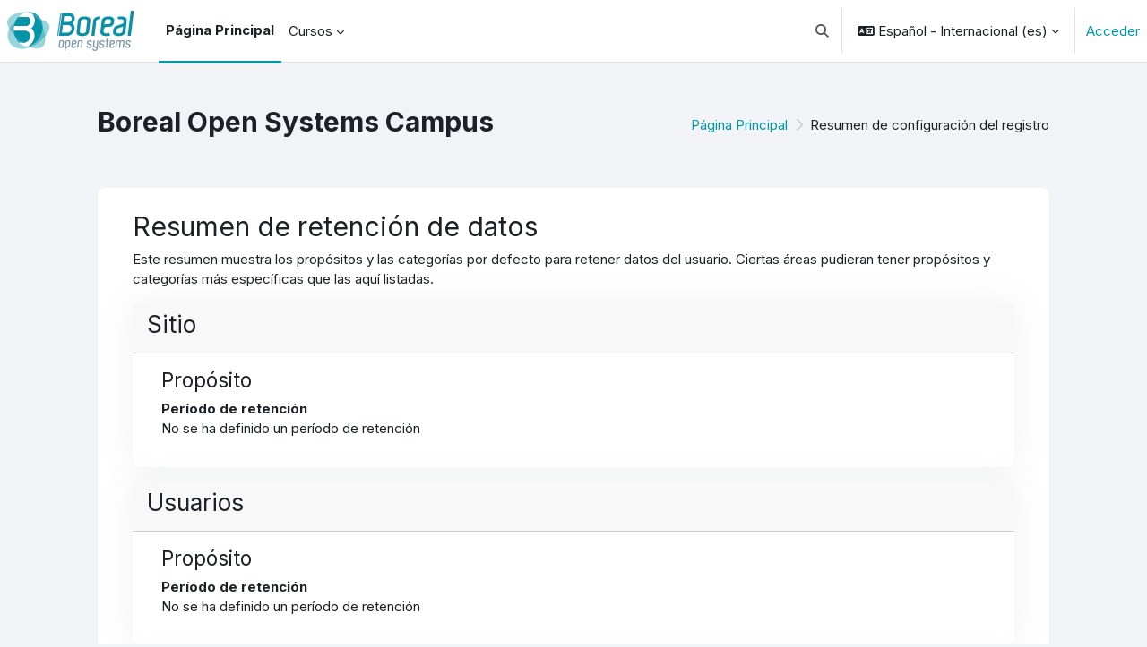

--- FILE ---
content_type: text/html; charset=utf-8
request_url: https://campus.borealos.com/admin/tool/dataprivacy/summary.php?lang=es
body_size: 9695
content:
<!DOCTYPE html>

<html  dir="ltr" lang="es" xml:lang="es">
<head>
    <title>Resumen de configuración del registro | Boreal Open Systems Campus</title>
    <link rel="shortcut icon" href="https://campus.borealos.com/pluginfile.php/1/theme_moove/favicon/1756721179/favicon.ico" />
    <meta http-equiv="Content-Type" content="text/html; charset=utf-8" />
<meta name="keywords" content="moodle, Resumen de configuración del registro | Boreal Open Systems Campus" />
<link rel="stylesheet" type="text/css" href="https://campus.borealos.com/theme/yui_combo.php?rollup/3.18.1/yui-moodlesimple-min.css" /><script id="firstthemesheet" type="text/css">/** Required in order to fix style inclusion problems in IE with YUI **/</script><link rel="stylesheet" type="text/css" href="https://campus.borealos.com/theme/styles.php/moove/1756721179_1/all" />
<script>
//<![CDATA[
var M = {}; M.yui = {};
M.pageloadstarttime = new Date();
M.cfg = {"wwwroot":"https:\/\/campus.borealos.com","apibase":"https:\/\/campus.borealos.com\/r.php\/api","homeurl":{},"sesskey":"t2LWl9iW8C","sessiontimeout":"28800","sessiontimeoutwarning":"1200","themerev":"1756721179","slasharguments":1,"theme":"moove","iconsystemmodule":"core\/icon_system_fontawesome","jsrev":"1754563794","admin":"admin","svgicons":true,"usertimezone":"Europa\/Madrid","language":"es","courseId":1,"courseContextId":2,"contextid":1,"contextInstanceId":0,"langrev":1768619824,"templaterev":"1754563794","siteId":1,"userId":0};var yui1ConfigFn = function(me) {if(/-skin|reset|fonts|grids|base/.test(me.name)){me.type='css';me.path=me.path.replace(/\.js/,'.css');me.path=me.path.replace(/\/yui2-skin/,'/assets/skins/sam/yui2-skin')}};
var yui2ConfigFn = function(me) {var parts=me.name.replace(/^moodle-/,'').split('-'),component=parts.shift(),module=parts[0],min='-min';if(/-(skin|core)$/.test(me.name)){parts.pop();me.type='css';min=''}
if(module){var filename=parts.join('-');me.path=component+'/'+module+'/'+filename+min+'.'+me.type}else{me.path=component+'/'+component+'.'+me.type}};
YUI_config = {"debug":false,"base":"https:\/\/campus.borealos.com\/lib\/yuilib\/3.18.1\/","comboBase":"https:\/\/campus.borealos.com\/theme\/yui_combo.php?","combine":true,"filter":null,"insertBefore":"firstthemesheet","groups":{"yui2":{"base":"https:\/\/campus.borealos.com\/lib\/yuilib\/2in3\/2.9.0\/build\/","comboBase":"https:\/\/campus.borealos.com\/theme\/yui_combo.php?","combine":true,"ext":false,"root":"2in3\/2.9.0\/build\/","patterns":{"yui2-":{"group":"yui2","configFn":yui1ConfigFn}}},"moodle":{"name":"moodle","base":"https:\/\/campus.borealos.com\/theme\/yui_combo.php?m\/1754563794\/","combine":true,"comboBase":"https:\/\/campus.borealos.com\/theme\/yui_combo.php?","ext":false,"root":"m\/1754563794\/","patterns":{"moodle-":{"group":"moodle","configFn":yui2ConfigFn}},"filter":null,"modules":{"moodle-core-lockscroll":{"requires":["plugin","base-build"]},"moodle-core-handlebars":{"condition":{"trigger":"handlebars","when":"after"}},"moodle-core-maintenancemodetimer":{"requires":["base","node"]},"moodle-core-actionmenu":{"requires":["base","event","node-event-simulate"]},"moodle-core-chooserdialogue":{"requires":["base","panel","moodle-core-notification"]},"moodle-core-event":{"requires":["event-custom"]},"moodle-core-blocks":{"requires":["base","node","io","dom","dd","dd-scroll","moodle-core-dragdrop","moodle-core-notification"]},"moodle-core-notification":{"requires":["moodle-core-notification-dialogue","moodle-core-notification-alert","moodle-core-notification-confirm","moodle-core-notification-exception","moodle-core-notification-ajaxexception"]},"moodle-core-notification-dialogue":{"requires":["base","node","panel","escape","event-key","dd-plugin","moodle-core-widget-focusafterclose","moodle-core-lockscroll"]},"moodle-core-notification-alert":{"requires":["moodle-core-notification-dialogue"]},"moodle-core-notification-confirm":{"requires":["moodle-core-notification-dialogue"]},"moodle-core-notification-exception":{"requires":["moodle-core-notification-dialogue"]},"moodle-core-notification-ajaxexception":{"requires":["moodle-core-notification-dialogue"]},"moodle-core-dragdrop":{"requires":["base","node","io","dom","dd","event-key","event-focus","moodle-core-notification"]},"moodle-core_availability-form":{"requires":["base","node","event","event-delegate","panel","moodle-core-notification-dialogue","json"]},"moodle-course-categoryexpander":{"requires":["node","event-key"]},"moodle-course-util":{"requires":["node"],"use":["moodle-course-util-base"],"submodules":{"moodle-course-util-base":{},"moodle-course-util-section":{"requires":["node","moodle-course-util-base"]},"moodle-course-util-cm":{"requires":["node","moodle-course-util-base"]}}},"moodle-course-management":{"requires":["base","node","io-base","moodle-core-notification-exception","json-parse","dd-constrain","dd-proxy","dd-drop","dd-delegate","node-event-delegate"]},"moodle-course-dragdrop":{"requires":["base","node","io","dom","dd","dd-scroll","moodle-core-dragdrop","moodle-core-notification","moodle-course-coursebase","moodle-course-util"]},"moodle-form-shortforms":{"requires":["node","base","selector-css3","moodle-core-event"]},"moodle-form-dateselector":{"requires":["base","node","overlay","calendar"]},"moodle-question-chooser":{"requires":["moodle-core-chooserdialogue"]},"moodle-question-searchform":{"requires":["base","node"]},"moodle-availability_completion-form":{"requires":["base","node","event","moodle-core_availability-form"]},"moodle-availability_date-form":{"requires":["base","node","event","io","moodle-core_availability-form"]},"moodle-availability_grade-form":{"requires":["base","node","event","moodle-core_availability-form"]},"moodle-availability_group-form":{"requires":["base","node","event","moodle-core_availability-form"]},"moodle-availability_grouping-form":{"requires":["base","node","event","moodle-core_availability-form"]},"moodle-availability_profile-form":{"requires":["base","node","event","moodle-core_availability-form"]},"moodle-mod_assign-history":{"requires":["node","transition"]},"moodle-mod_quiz-quizbase":{"requires":["base","node"]},"moodle-mod_quiz-autosave":{"requires":["base","node","event","event-valuechange","node-event-delegate","io-form","datatype-date-format"]},"moodle-mod_quiz-questionchooser":{"requires":["moodle-core-chooserdialogue","moodle-mod_quiz-util","querystring-parse"]},"moodle-mod_quiz-util":{"requires":["node","moodle-core-actionmenu"],"use":["moodle-mod_quiz-util-base"],"submodules":{"moodle-mod_quiz-util-base":{},"moodle-mod_quiz-util-slot":{"requires":["node","moodle-mod_quiz-util-base"]},"moodle-mod_quiz-util-page":{"requires":["node","moodle-mod_quiz-util-base"]}}},"moodle-mod_quiz-modform":{"requires":["base","node","event"]},"moodle-mod_quiz-dragdrop":{"requires":["base","node","io","dom","dd","dd-scroll","moodle-core-dragdrop","moodle-core-notification","moodle-mod_quiz-quizbase","moodle-mod_quiz-util-base","moodle-mod_quiz-util-page","moodle-mod_quiz-util-slot","moodle-course-util"]},"moodle-mod_quiz-toolboxes":{"requires":["base","node","event","event-key","io","moodle-mod_quiz-quizbase","moodle-mod_quiz-util-slot","moodle-core-notification-ajaxexception"]},"moodle-message_airnotifier-toolboxes":{"requires":["base","node","io"]},"moodle-report_eventlist-eventfilter":{"requires":["base","event","node","node-event-delegate","datatable","autocomplete","autocomplete-filters"]},"moodle-report_loglive-fetchlogs":{"requires":["base","event","node","io","node-event-delegate"]},"moodle-gradereport_history-userselector":{"requires":["escape","event-delegate","event-key","handlebars","io-base","json-parse","moodle-core-notification-dialogue"]},"moodle-qbank_editquestion-chooser":{"requires":["moodle-core-chooserdialogue"]},"moodle-tool_lp-dragdrop-reorder":{"requires":["moodle-core-dragdrop"]},"moodle-assignfeedback_editpdf-editor":{"requires":["base","event","node","io","graphics","json","event-move","event-resize","transition","querystring-stringify-simple","moodle-core-notification-dialog","moodle-core-notification-alert","moodle-core-notification-warning","moodle-core-notification-exception","moodle-core-notification-ajaxexception"]}}},"gallery":{"name":"gallery","base":"https:\/\/campus.borealos.com\/lib\/yuilib\/gallery\/","combine":true,"comboBase":"https:\/\/campus.borealos.com\/theme\/yui_combo.php?","ext":false,"root":"gallery\/1754563794\/","patterns":{"gallery-":{"group":"gallery"}}}},"modules":{"core_filepicker":{"name":"core_filepicker","fullpath":"https:\/\/campus.borealos.com\/lib\/javascript.php\/1754563794\/repository\/filepicker.js","requires":["base","node","node-event-simulate","json","async-queue","io-base","io-upload-iframe","io-form","yui2-treeview","panel","cookie","datatable","datatable-sort","resize-plugin","dd-plugin","escape","moodle-core_filepicker","moodle-core-notification-dialogue"]},"core_comment":{"name":"core_comment","fullpath":"https:\/\/campus.borealos.com\/lib\/javascript.php\/1754563794\/comment\/comment.js","requires":["base","io-base","node","json","yui2-animation","overlay","escape"]}},"logInclude":[],"logExclude":[],"logLevel":null};
M.yui.loader = {modules: {}};

//]]>
</script>
<link rel="preconnect" href="https://fonts.googleapis.com">
                       <link rel="preconnect" href="https://fonts.gstatic.com" crossorigin>
                       <link href="https://fonts.googleapis.com/css2?family=Inter:ital,wght@0,300;0,400;0,500;0,700;1,400&display=swap" rel="stylesheet">
    <meta name="viewport" content="width=device-width, initial-scale=1.0">
</head>
<body  id="page-admin-tool-dataprivacy-summary" class="format-site admin path-admin path-admin-tool path-admin-tool-dataprivacy chrome dir-ltr lang-es yui-skin-sam yui3-skin-sam campus-borealos-com pagelayout-base course-1 context-1 notloggedin theme uses-drawers">
<div id="accessibilitybar" class="fixed-top">
    <div class="container-fluid">
        <div class="bars">
            <div class="fontsize">
                <span>Tamaño de fuente</span>
                <ul>
                    <li><a class="btn btn-default" data-action="decrease" title="Disminuir tamaño de letras" id="fontsize_dec">A-</a></li>
                    <li><a class="btn btn-default" data-action="reset" title="Reiniciar tamaño de letras" id="fontsize_reset">A</a></li>
                    <li><a class="btn btn-default" data-action="increase" title="Disminuir tamaño de letras" id="fontsize_inc">A+</a></li>
                </ul>
            </div>
            <div class="sitecolor">
                <span>Color del sitio</span>
                <ul>
                    <li><a class="btn btn-default" data-action="reset" title="Reiniciar color del sitio" id="sitecolor_color1">R</a></li>
                    <li><a class="btn btn-default" data-action="sitecolor-color-2" title="Bajo contraste 1" id="sitecolor_color2">A</a></li>
                    <li><a class="btn btn-default" data-action="sitecolor-color-3" title="Bajo contraste 2" id="sitecolor_color3">A</a></li>
                    <li><a class="btn btn-default" data-action="sitecolor-color-4" title="Alto contraste" id="sitecolor_color4">A</a></li>
                </ul>
            </div>
        </div>
    </div>
</div>


<div class="toast-wrapper mx-auto py-0 fixed-top" role="status" aria-live="polite"></div>

<div id="page-wrapper" class="d-print-block">

    <div>
    <a class="visually-hidden-focusable" href="#maincontent">Salta al contenido principal</a>
</div><script src="https://campus.borealos.com/lib/javascript.php/1754563794/lib/polyfills/polyfill.js"></script>
<script src="https://campus.borealos.com/theme/yui_combo.php?rollup/3.18.1/yui-moodlesimple-min.js"></script><script src="https://campus.borealos.com/lib/javascript.php/1754563794/lib/javascript-static.js"></script>
<script>
//<![CDATA[
document.body.className += ' jsenabled';
//]]>
</script>



    <nav class="navbar fixed-top bg-body navbar-expand border-bottom px-2" aria-label="Navegación del sitio">
        <button class="navbar-toggler aabtn d-block d-md-none px-1 my-1 border-0" data-toggler="drawers" data-action="toggle" data-target="theme_boost-drawers-primary">
            <span class="navbar-toggler-icon"></span>
            <span class="sr-only">Panel lateral</span>
        </button>
    
        <a href="https://campus.borealos.com/" class="navbar-brand d-none d-md-flex align-items-center m-0 me-4 p-0 aabtn">
    
                <img src="//campus.borealos.com/pluginfile.php/1/theme_moove/logo/1756721179/Recurso%2019.svg" class="logo me-1" alt="Boreal Open Systems Campus">
        </a>
            <div class="primary-navigation">
                <nav class="moremenu navigation">
                    <ul id="moremenu-696cbbcf60cad-navbar-nav" role="menubar" class="nav more-nav navbar-nav">
                                <li data-key="home" class="nav-item" role="none" data-forceintomoremenu="false">
                                            <a role="menuitem" class="nav-link active "
                                                href="https://campus.borealos.com/"
                                                
                                                aria-current="true"
                                                data-disableactive="true"
                                                
                                            >
                                                Página Principal
                                            </a>
                                </li>
                                <li class="dropdown nav-item" role="none" data-forceintomoremenu="false">
                                    <a class="dropdown-toggle nav-link  " id="drop-down-696cbbcf60c0a" role="menuitem" data-bs-toggle="dropdown"
                                        aria-haspopup="true" aria-expanded="false" href="#" aria-controls="drop-down-menu-696cbbcf60c0a"
                                        
                                        
                                        tabindex="-1"
                                    >
                                         Cursos
                                    </a>
                                    <div class="dropdown-menu" role="menu" id="drop-down-menu-696cbbcf60c0a" aria-labelledby="drop-down-696cbbcf60c0a">
                                                    <a class="dropdown-item" role="menuitem" href="https://campus.borealos.com/course/index.php?categoryid=9"  data-disableactive="true" tabindex="-1"
                                                        
                                                    >
                                                         Ciberseguridad
                                                    </a>
                                                    <a class="dropdown-item" role="menuitem" href="https://campus.borealos.com/course/index.php?categoryid=7"  data-disableactive="true" tabindex="-1"
                                                        
                                                    >
                                                         IA
                                                    </a>
                                                    <a class="dropdown-item" role="menuitem" href="https://campus.borealos.com/course/index.php?categoryid=8"  data-disableactive="true" tabindex="-1"
                                                        
                                                    >
                                                         Ofimática
                                                    </a>
                                                    <a class="dropdown-item" role="menuitem" href="https://campus.borealos.com/course/index.php?categoryid=4"  data-disableactive="true" tabindex="-1"
                                                        
                                                    >
                                                         Programación
                                                    </a>
                                    </div>
                                </li>
                        <li role="none" class="nav-item dropdown dropdownmoremenu d-none" data-region="morebutton">
                            <a class="dropdown-toggle nav-link " href="#" id="moremenu-dropdown-696cbbcf60cad" role="menuitem" data-bs-toggle="dropdown" aria-haspopup="true" aria-expanded="false" tabindex="-1">
                                Más
                            </a>
                            <ul class="dropdown-menu dropdown-menu-start" data-region="moredropdown" aria-labelledby="moremenu-dropdown-696cbbcf60cad" role="menu">
                            </ul>
                        </li>
                    </ul>
                </nav>
            </div>
    
        <ul class="navbar-nav d-none d-md-flex my-1 px-1">
            <!-- page_heading_menu -->
            
        </ul>
    
        <div id="usernavigation" class="navbar-nav ms-auto h-100">
                <div id="searchinput-navbar-696cbbcf6224f696cbbcf6131c3" class="simplesearchform">
    <div class="collapse" id="searchform-navbar">
        <form autocomplete="off" action="https://campus.borealos.com/search/index.php" method="get" accept-charset="utf-8" class="mform d-flex flex-wrap align-items-center searchform-navbar">
                <input type="hidden" name="context" value="1">
            <div class="input-group">

                <input type="text"
                    id="searchinput-696cbbcf6224f696cbbcf6131c3"
                    class="form-control withclear"
                    placeholder="Buscar"
                    aria-label="Buscar"
                    name="q"
                    data-region="input"
                    autocomplete="off"
                >
                <label for="searchinput-696cbbcf6224f696cbbcf6131c3">
                    <span class="visually-hidden">Buscar</span>
                </label>
                <a class="btn btn-close"
                    data-action="closesearch"
                    data-bs-toggle="collapse"
                    href="#searchform-navbar"
                    role="button"
                >
                    <span class="visually-hidden">Cerrar</span>
                </a>
                <button type="submit" class="btn btn-submit" data-action="submit">
                    <i class="icon fa fa-magnifying-glass fa-fw " aria-hidden="true"  ></i>
                    <span class="visually-hidden">Buscar</span>
                </button>
            </div>
        </form>
    </div>
    <a
        class="rounded-0 nav-link icon-no-margin"
        data-bs-toggle="collapse"
        data-action="opensearch"
        href="#searchform-navbar"
        role="button"
        aria-expanded="false"
        aria-controls="searchform-navbar"
        title="Selector de búsqueda de entrada"
    >
        <i class="icon fa fa-magnifying-glass fa-fw " aria-hidden="true"  ></i>
        <span class="visually-hidden">Selector de búsqueda de entrada</span>
    </a>
</div>
                <div class="divider border-start h-75 align-self-center mx-1"></div>
                <div class="langmenu">
                    <div class="dropdown show">
                        <a href="#" role="button" id="lang-menu-toggle" data-bs-toggle="dropdown" aria-label="Idioma" aria-haspopup="true" aria-controls="lang-action-menu" class="btn dropdown-toggle">
                            <i class="icon fa fa-language fa-fw me-1" aria-hidden="true"></i>
                            <span class="langbutton">
                                Español - Internacional ‎(es)‎
                            </span>
                            <b class="caret"></b>
                        </a>
                        <div role="menu" aria-labelledby="lang-menu-toggle" id="lang-action-menu" class="dropdown-menu dropdown-menu-end">
                                    <a href="https://campus.borealos.com/admin/tool/dataprivacy/summary.php?lang=ca" class="dropdown-item ps-5" role="menuitem" 
                                            lang="ca" >
                                        Català ‎(ca)‎
                                    </a>
                                    <a href="https://campus.borealos.com/admin/tool/dataprivacy/summary.php?lang=en" class="dropdown-item ps-5" role="menuitem" 
                                            lang="en" >
                                        English ‎(en)‎
                                    </a>
                                    <a href="#" class="dropdown-item ps-5" role="menuitem" aria-current="true"
                                            >
                                        Español - Internacional ‎(es)‎
                                    </a>
                                    <a href="https://campus.borealos.com/admin/tool/dataprivacy/summary.php?lang=eu" class="dropdown-item ps-5" role="menuitem" 
                                            lang="eu" >
                                        Euskara ‎(eu)‎
                                    </a>
                                    <a href="https://campus.borealos.com/admin/tool/dataprivacy/summary.php?lang=fr" class="dropdown-item ps-5" role="menuitem" 
                                            lang="fr" >
                                        Français ‎(fr)‎
                                    </a>
                                    <a href="https://campus.borealos.com/admin/tool/dataprivacy/summary.php?lang=pt" class="dropdown-item ps-5" role="menuitem" 
                                            lang="pt" >
                                        Português - Portugal ‎(pt)‎
                                    </a>
                        </div>
                    </div>
                </div>
                <div class="divider border-start h-75 align-self-center mx-1"></div>
            
            <div class="d-flex align-items-stretch usermenu-container" data-region="usermenu">
                    <div class="usermenu">
                            <span class="login ps-2">
                                    <a href="https://campus.borealos.com/login/index.php">Acceder</a>
                            </span>
                    </div>
            </div>
            
        </div>
    </nav>
    
    

<div  class="drawer drawer-left drawer-primary d-print-none not-initialized" data-region="fixed-drawer" id="theme_boost-drawers-primary" data-preference="" data-state="show-drawer-primary" data-forceopen="0" data-close-on-resize="1">
    <div class="drawerheader">
        <button
            class="btn btn-icon drawertoggle hidden"
            data-toggler="drawers"
            data-action="closedrawer"
            data-target="theme_boost-drawers-primary"
            data-bs-toggle="tooltip"
            data-bs-placement="right"
            title="Cerrar caja"
        >
            <i class="icon fa fa-xmark fa-fw " aria-hidden="true"  ></i>
        </button>
        <a
            href="https://campus.borealos.com/"
            title="Boreal Open Systems Campus"
            data-region="site-home-link"
            class="aabtn text-reset d-flex align-items-center py-1 h-100 d-md-none"
        >
                        <span class="sitename" title="Boreal Open Systems Campus">Boreal Open Systems Campus</span>

        </a>
        <div class="drawerheadercontent hidden">
            
        </div>
    </div>
    <div class="drawercontent drag-container" data-usertour="scroller">
                <div class="list-group">
                <a href="https://campus.borealos.com/" class="list-group-item list-group-item-action active " aria-current="true">
                    Página Principal
                </a>
                <a id="drop-down-1" href="#" class="list-group-item list-group-item-action icons-collapse-expand collapsed d-flex" data-bs-toggle="collapse" data-bs-target="#drop-down-menu-1" aria-expanded="false" aria-controls="drop-down-menu-1">
                     Cursos
                    <span class="ms-auto expanded-icon icon-no-margin mx-2">
                        <i class="icon fa fa-chevron-down fa-fw " aria-hidden="true"  ></i>
                        <span class="visually-hidden">
                            Colapsar
                        </span>
                    </span>
                    <span class="ms-auto collapsed-icon icon-no-margin mx-2">
                        <i class="icon fa fa-chevron-right fa-fw " aria-hidden="true"  ></i>
                        <span class="visually-hidden">
                            Expandir
                        </span>
                    </span>
                </a>
                <div class="collapse list-group-item p-0 border-0" role="menu" id="drop-down-menu-1" aria-labelledby="drop-down-1">
                             <a href="https://campus.borealos.com/course/index.php?categoryid=9" class="ps-5 bg-light list-group-item list-group-item-action"> Ciberseguridad</a>
                             <a href="https://campus.borealos.com/course/index.php?categoryid=7" class="ps-5 bg-light list-group-item list-group-item-action"> IA</a>
                             <a href="https://campus.borealos.com/course/index.php?categoryid=8" class="ps-5 bg-light list-group-item list-group-item-action"> Ofimática</a>
                             <a href="https://campus.borealos.com/course/index.php?categoryid=4" class="ps-5 bg-light list-group-item list-group-item-action"> Programación</a>
                </div>
        </div>

    </div>
</div>
    <div id="page" data-region="mainpage" data-usertour="scroller" class="drawers   drag-container">

        <header id="page-header" class="moove-container-fluid py-4">
    <div class="w-100">
        <div class="d-flex flex-wrap">
            <div class="ms-auto d-flex">
                
            </div>
            <div id="course-header">
                
            </div>
        </div>
        <div class="d-flex align-items-center">
                    <div class="me-auto">
                        <div class="page-context-header d-flex flex-wrap align-items-center mb-2">
    <div class="page-header-headings">
        <h1 class="h2 mb-0">Boreal Open Systems Campus</h1>
    </div>
</div>
                    </div>
            <div class="header-actions-container ms-auto" data-region="header-actions-container">
                    <div class="d-none d-md-block" id="page-navbar">
                        <nav aria-label="Barra de navegación">
    <ol class="breadcrumb">
                <li class="breadcrumb-item">
                    <a href="https://campus.borealos.com/"
                        
                        
                        
                    >
                        Página Principal
                    </a>
                </li>
        
                <li class="breadcrumb-item">
                    <span >
                        Resumen de configuración del registro
                    </span>
                </li>
        </ol>
</nav>
                    </div>
            </div>
        </div>
    </div>
</header>

        <div id="topofscroll" class="main-inner">
            <div class="drawer-toggles d-flex">
            </div>

            <div id="page-content" class="pb-3 d-print-block">
                <div id="region-main-box">
                    <div id="region-main">

                        <span class="notifications" id="user-notifications"></span>
                        <div role="main"><span id="maincontent"></span><h2>Resumen de retención de datos</h2>
<p>Este resumen muestra los propósitos y las categorías por defecto para retener datos del usuario. Ciertas áreas pudieran tener propósitos y categorías más específicas que las aquí listadas.</p>
<div>
        <div class="card mb-3">
            <div class="card-header"><h3>Sitio</h3></div>
            <div class="card-body ps-5 pe-5">

                <h4>Propósito</h4>
                <dl>
                    <dt></dt>
                    <dd></dd>
                    <dt>Período de retención</dt>
                    <dd>No se ha definido un período de retención</dd>
                </dl>
            </div>
        </div>
        <div class="card mb-3">
            <div class="card-header"><h3>Usuarios</h3></div>
            <div class="card-body ps-5 pe-5">

                <h4>Propósito</h4>
                <dl>
                    <dt></dt>
                    <dd></dd>
                    <dt>Período de retención</dt>
                    <dd>No se ha definido un período de retención</dd>
                </dl>
            </div>
        </div>
        <div class="card mb-3">
            <div class="card-header"><h3>Categorías de curso</h3></div>
            <div class="card-body ps-5 pe-5">

                <h4>Propósito</h4>
                <dl>
                    <dt></dt>
                    <dd></dd>
                    <dt>Período de retención</dt>
                    <dd>No se ha definido un período de retención</dd>
                </dl>
            </div>
        </div>
        <div class="card mb-3">
            <div class="card-header"><h3>Cursos</h3></div>
            <div class="card-body ps-5 pe-5">

                <h4>Propósito</h4>
                <dl>
                    <dt></dt>
                    <dd></dd>
                    <dt>Período de retención</dt>
                    <dd>No se ha definido un período de retención</dd>
                </dl>
            </div>
        </div>
        <div class="card mb-3">
            <div class="card-header"><h3>Módulos de actividad</h3></div>
            <div class="card-body ps-5 pe-5">

                <h4>Propósito</h4>
                <dl>
                    <dt></dt>
                    <dd></dd>
                    <dt>Período de retención</dt>
                    <dd>No se ha definido un período de retención</dd>
                </dl>
            </div>
        </div>
        <div class="card mb-3">
            <div class="card-header"><h3>Bloques</h3></div>
            <div class="card-body ps-5 pe-5">

                <h4>Propósito</h4>
                <dl>
                    <dt></dt>
                    <dd></dd>
                    <dt>Período de retención</dt>
                    <dd>No se ha definido un período de retención</dd>
                </dl>
            </div>
        </div>
</div></div>
                        
                        

                    </div>
                </div>
            </div>
        </div>
    </div>
    
    <footer id="page-footer" class="footer-popover">
        <div class="moove-container-fluid footer-columns">
            <div class="row">
                <div class="col-md-4 column-left">
    
                </div>
                <div class="col-md-4 column-center">
    
                    <div class="logininfo">Usted no se ha identificado. (<a href="https://campus.borealos.com/login/index.php">Acceder</a>)</div>
    
                    <div class="tool_dataprivacy"><a href="https://campus.borealos.com/admin/tool/dataprivacy/summary.php">Resumen de retención de datos</a></div><div><a class="mobilelink" href="https://download.moodle.org/mobile?version=2025041401.04&amp;lang=es&amp;iosappid=633359593&amp;androidappid=com.moodle.moodlemobile">Descargar la app para dispositivos móviles</a></div>
    
                    <div class="tool_usertours-resettourcontainer"></div>
                </div>
                <div class="col-md-4 column-right">
                            <a href="https://download.moodle.org/mobile">Descargar la app para dispositivos móviles</a>
                        <div class="stores">
                                <a href="https://play.google.com/store/apps/details?id=com.moodle.moodlemobile">
                                <img src="https://campus.borealos.com/theme/moove/pix/store_google.svg" alt="Play Store">
                                </a>
                                <a class="mt-1" href="https://apps.apple.com/app/id633359593">
                                    <img src="https://campus.borealos.com/theme/moove/pix/store_apple.svg" alt="App Store">
                                </a>
                        </div>
                </div>
            </div>
        </div>
    
        <div class="footer-content-debugging footer-dark bg-dark text-light">
            <div class="moove-container-fluid footer-dark-inner">
                
            </div>
        </div>
    
        <div data-region="footer-container-popover">
            <button class="btn btn-icon rounded-circle bg-secondary btn-footer-popover" data-action="footer-popover" aria-label="Mostrar pie de página">
                <i class="icon fa fa-question fa-fw " aria-hidden="true"  ></i>
            </button>
        </div>
        <div class="footer-content-popover container" data-region="footer-content-popover">
            <div class="footer-section p-3">
                <div>Desarrollado por <a href="https://moodle.com">Moodle</a></div>
            </div>
        </div>
    
        <div class="copyright">
            <div class="madeby">
                <p>Este tema fue desarrollado por</p>
                <a href="https://conecti.me">
                    <img src="https://campus.borealos.com/theme/moove/pix/logo_conectime.svg" alt="Conecti.me" style="height: 40px;">
                </a>
            </div>
        </div>
    </footer>
    
    
<script>
function crearYmoverElementosFooter() {
    // Seleccionamos el contenedor principal del footer
    let topFooterRow = document.querySelector('.moove-container-fluid.footer-columns');

    // Verificamos que el elemento exista antes de continuar
    if (!topFooterRow) {
        console.error("El elemento '.moove-container-fluid .footer-columns' no fue encontrado.");
        return;
    }

        // --- Sección Conatcto ---
    let seccionContacto = document.createElement('div');
    seccionContacto.classList.add('d-flex', 'flex-column', 'text-left');
    seccionContacto.id = "sectionContacto-id";

    let tituloContacto = document.createElement('h3');
    tituloContacto.classList.add('mb-4');
    tituloContacto.id = "titleContacto-id";
    tituloContacto.textContent = 'Mantente en contacto';

    seccionContacto.appendChild(tituloContacto); // Añadimos el título a su sección

    let listaEnlacesContacto = document.createElement('ul');
    listaEnlacesContacto.classList.add('d-flex', 'flex-column', 'gap-2');

    let enlacesListaContacto = [
        {text: 'www.borealos.com', url: 'https://borealos.com/'},
        {text: 'Teléfono : 964 05 99 65', url: 'tel:+34 964 05 99 65'},
        {text: 'infocampus@borealos.com', url: 'mailto:infocampus@borealos.com'}
    ];

    enlacesListaContacto.forEach(enlace => {
        const li = document.createElement('li');
        const a = document.createElement('a');
        a.href = enlace.url;
        a.textContent = enlace.text; // Usar textContent es más seguro que .text
        li.appendChild(a);
        listaEnlacesContacto.appendChild(li);
    });

    seccionContacto.appendChild(listaEnlacesContacto); // Añadimos la lista a su sección

    // --- Sección Páginas ---
    let seccionPaginas = document.createElement('div');
    seccionPaginas.classList.add('d-flex', 'flex-column', 'text-left');
    seccionPaginas.id = "sectionPages-id";

    let tituloPaginas = document.createElement('h3');
    tituloPaginas.classList.add('mb-4');
    tituloPaginas.id = "titlePages-id";
    tituloPaginas.textContent = 'Páginas';

    seccionPaginas.appendChild(tituloPaginas); // Añadimos el título a su sección

    let listaEnlacesPaginas = document.createElement('ul');
    listaEnlacesPaginas.classList.add('d-flex', 'flex-column', 'gap-2');

    let enlacesLista = [
        {text: 'Inicio', url: 'https://campus.borealos.com'},
        {text: 'Cursos', url: 'https://campus.borealos.com/course'},
        {text: 'Háblanos', url: 'https://borealos.com/contacto.html'}
    ];

    enlacesLista.forEach(enlace => {
        const li = document.createElement('li');
        const a = document.createElement('a');
        a.href = enlace.url;
        a.textContent = enlace.text; // Usar textContent es más seguro que .text
        li.appendChild(a);
        listaEnlacesPaginas.appendChild(li);
    });

    seccionPaginas.appendChild(listaEnlacesPaginas); // Añadimos la lista a su sección

    // --- Sección Logo ---
    let seccionLogo = document.createElement('div');
    seccionLogo.classList.add('d-flex', 'flex-column', 'text-left');

    let imgLogo = document.createElement('img');
    imgLogo.src = "https://campus.borealos.com/logo_pie.svg";
    imgLogo.alt = "Logo Borealos";
    imgLogo.id = "imgLogo-id";

    seccionLogo.appendChild(imgLogo); // Añadimos la imagen a su sección

    // --- Modificar Columna de Contacto ---
    const emptyCard = topFooterRow.querySelector(".col-md-4.column-left");    
    if (emptyCard) {
        emptyCard.classList.remove("col-md-4");
        emptyCard.classList.add("col-12", "col-sm-4", "col-md-3", "paginas");
        emptyCard.appendChild(seccionPaginas);
    } else {
        console.log("No se encontró ningún elemento con la clase 'col-md-4.column-left' dentro de topFooterRow.");
    }

    // --- Modificar Columna de Páginas  ---
    const contactCard = topFooterRow.querySelector(".col-md-4.column-center");    
    if (contactCard) {
        contactCard.classList.remove("col-md-4");
        contactCard.classList.add("col-12", "col-sm-4", "col-md-5", "contact");
        contactCard.appendChild(seccionContacto);
    } else {
        console.log("No se encontró ningún elemento con la clase '.col-md-4.column-center' dentro de topFooterRow.");
    }

    let columnRight = topFooterRow.querySelector(".col-md-4.column-right");
    if(columnRight) {
        columnRight.classList.remove("col-md-4");
        columnRight.classList.add("col-12", "col-sm-4", "col-md-4", "logofooter")
        columnRight.appendChild(seccionLogo);

    } else {
        console.log("No se encontró ningún elemento con la clase 'col-md-4.column-left' dentro de topFooterRow.");
    }
}

// Ejecutar la función cuando el DOM esté listo
document.addEventListener('DOMContentLoaded', crearYmoverElementosFooter);
</script><script>
//<![CDATA[
var require = {
    baseUrl : 'https://campus.borealos.com/lib/requirejs.php/1754563794/',
    // We only support AMD modules with an explicit define() statement.
    enforceDefine: true,
    skipDataMain: true,
    waitSeconds : 0,

    paths: {
        jquery: 'https://campus.borealos.com/lib/javascript.php/1754563794/lib/jquery/jquery-3.7.1.min',
        jqueryui: 'https://campus.borealos.com/lib/javascript.php/1754563794/lib/jquery/ui-1.14.1/jquery-ui.min',
        jqueryprivate: 'https://campus.borealos.com/lib/javascript.php/1754563794/lib/requirejs/jquery-private'
    },

    // Custom jquery config map.
    map: {
      // '*' means all modules will get 'jqueryprivate'
      // for their 'jquery' dependency.
      '*': { jquery: 'jqueryprivate' },

      // 'jquery-private' wants the real jQuery module
      // though. If this line was not here, there would
      // be an unresolvable cyclic dependency.
      jqueryprivate: { jquery: 'jquery' }
    }
};

//]]>
</script>
<script src="https://campus.borealos.com/lib/javascript.php/1754563794/lib/requirejs/require.min.js"></script>
<script>
//<![CDATA[
M.util.js_pending("core/first");
require(['core/first'], function() {
require(['core/prefetch'])
;
M.util.js_pending('filter_mathjaxloader/loader'); require(['filter_mathjaxloader/loader'], function(amd) {amd.configure({"mathjaxurl":"https:\/\/cdn.jsdelivr.net\/npm\/mathjax@3.2.2\/es5\/tex-mml-chtml.js","mathjaxconfig":"","lang":"es"}); M.util.js_complete('filter_mathjaxloader/loader');});;
require(["media_videojs/loader"], function(loader) {
    loader.setUp('es');
});;

    require(['theme_moove/accessibilitybar'], function(AccessibilityBar) {
        AccessibilityBar.init();
    });
;

    require(['core/moremenu'], function(moremenu) {
        moremenu(document.querySelector('#moremenu-696cbbcf60cad-navbar-nav'));
    });
;

require(
[
    'jquery',
],
function(
    $
) {
    const container = document.getElementById('searchform-navbar');
    const opensearch = container.parentElement.querySelector('[data-action="opensearch"]');
    const input = container.querySelector('[data-region="input"]');
    const submit = container.querySelector('[data-action="submit"]');

    submit.addEventListener('click', (e) => {
        if (input.valUE === '') {
            e.preventDefault();
        }
    });

    container.addEventListener('hidden.bs.collapse', () => {
        opensearch.classList.remove('d-none');
        input.value = '';
    });

    container.addEventListener('show.bs.collapse', () => {
        opensearch.classList.add('d-none');
    });

    container.addEventListener('shown.bs.collapse', () => {
        input.focus();
    });
});
;

require(
[
    'jquery',
],
function(
    $
) {
    const container = document.getElementById('searchform-navbar');
    const opensearch = container.parentElement.querySelector('[data-action="opensearch"]');
    const input = container.querySelector('[data-region="input"]');
    const submit = container.querySelector('[data-action="submit"]');

    submit.addEventListener('click', (e) => {
        if (input.valUE === '') {
            e.preventDefault();
        }
    });

    container.addEventListener('hidden.bs.collapse', () => {
        opensearch.classList.remove('d-none');
        input.value = '';
    });

    container.addEventListener('show.bs.collapse', () => {
        opensearch.classList.add('d-none');
    });

    container.addEventListener('shown.bs.collapse', () => {
        input.focus();
    });
});
;

    require(['core/usermenu', 'theme_moove/accessibilitysettings'], function(UserMenu, AccessibilitySettings) {
        UserMenu.init();

        AccessibilitySettings.init();
    });
;

M.util.js_pending('theme_boost/drawers:load');
require(['theme_boost/drawers'], function() {
    M.util.js_complete('theme_boost/drawers:load');
});
;

    require(['theme_boost/footer-popover'], function(FooterPopover) {
    FooterPopover.init();
    });
;

M.util.js_pending('theme_boost/loader');
require(['theme_boost/loader', 'theme_boost/drawer'], function(Loader, Drawer) {
    Drawer.init();
    M.util.js_complete('theme_boost/loader');
});
;
M.util.js_pending('core/notification'); require(['core/notification'], function(amd) {amd.init(1, []); M.util.js_complete('core/notification');});;
M.util.js_pending('core/log'); require(['core/log'], function(amd) {amd.setConfig({"level":"warn"}); M.util.js_complete('core/log');});;
M.util.js_pending('core/page_global'); require(['core/page_global'], function(amd) {amd.init(); M.util.js_complete('core/page_global');});;
M.util.js_pending('core/utility'); require(['core/utility'], function(amd) {M.util.js_complete('core/utility');});;
M.util.js_pending('core/storage_validation'); require(['core/storage_validation'], function(amd) {amd.init(null); M.util.js_complete('core/storage_validation');});
    M.util.js_complete("core/first");
});
//]]>
</script>
<script>
//<![CDATA[
M.str = {"moodle":{"lastmodified":"\u00daltima modificaci\u00f3n","name":"Nombre","error":"Error","info":"Informaci\u00f3n","yes":"S\u00ed","no":"No","cancel":"Cancelar","confirm":"Confirmar","areyousure":"\u00bfEst\u00e1 seguro?","closebuttontitle":"Cerrar","unknownerror":"Error desconocido","file":"Archivo","url":"URL","collapseall":"Colapsar todo","expandall":"Expandir todo"},"repository":{"type":"Tipo","size":"Tama\u00f1o","invalidjson":"Cadena JSON no v\u00e1lida","nofilesattached":"No se han adjuntado archivos","filepicker":"Selector de archivos","logout":"Salir","nofilesavailable":"No hay archivos disponibles","norepositoriesavailable":"Lo sentimos, ninguno de sus repositorios actuales puede devolver archivos en el formato solicitado.","fileexistsdialogheader":"El archivo existe","fileexistsdialog_editor":"Un archivo con ese nombre ha sido anexado al texto que Usted est\u00e1 editando","fileexistsdialog_filemanager":"Ya ha sido anexado un archivo con ese nombre","renameto":"Cambiar el nombre a \"{$a}\"","referencesexist":"Existen {$a} enlaces a este archivo","select":"Seleccionar"},"admin":{"confirmdeletecomments":"\u00bfSeguro que quiere eliminar el\/los comentario(s) seleccionados?","confirmation":"Confirmaci\u00f3n"},"debug":{"debuginfo":"Informaci\u00f3n de depuraci\u00f3n","line":"L\u00ednea","stacktrace":"Trazado de la pila (stack)"},"langconfig":{"labelsep":":"}};
//]]>
</script>
<script>
//<![CDATA[
(function() {M.util.help_popups.setup(Y);
 M.util.js_pending('random696cbbcf6131c4'); Y.on('domready', function() { M.util.js_complete("init");  M.util.js_complete('random696cbbcf6131c4'); });
})();
//]]>
</script>

    

    
</div>


</body></html>

--- FILE ---
content_type: image/svg+xml
request_url: https://campus.borealos.com/logo_pie.svg
body_size: 18720
content:
<?xml version="1.0" encoding="UTF-8"?>
<svg id="Capa_2" data-name="Capa 2" xmlns="http://www.w3.org/2000/svg" viewBox="0 0 162.68 51.83">
  <defs>
    <style>
      .cls-1, .cls-2, .cls-3 {
        fill: #fff;
      }

      .cls-2, .cls-3 {
        fill-rule: evenodd;
      }

      .cls-4 {
        opacity: .8;
      }

      .cls-3 {
        opacity: .4;
      }
    </style>
  </defs>
  <g id="Layer_1" data-name="Layer 1">
    <g>
      <path class="cls-2" d="M105.25,26.15l-.09.75c-.04.38-.17.88-.37,1.51-.2.62-.6,1.25-1.21,1.88-.61.63-1.47,1.18-2.59,1.65-1.12.44-2.62.66-4.5.66s-3.33-.22-4.34-.66c-1.01-.47-1.75-1.02-2.2-1.65-.46-.62-.71-1.25-.76-1.88-.05-.66-.05-1.16,0-1.51l.06-.52,1.61-13.41c.04-.35.16-.83.37-1.46.2-.66.61-1.3,1.22-1.93.61-.63,1.47-1.16,2.59-1.6,1.12-.47,2.62-.7,4.5-.7s3.33.24,4.34.7c1.01.44,1.75.97,2.21,1.6.46.63.71,1.25.77,1.88.04.63.05,1.13,0,1.5l-1.58,13.17ZM101.31,25.68l1.37-11.48.06-.52c.04-.28.03-.58-.03-.89-.06-.34-.22-.66-.51-.94-.25-.28-.62-.52-1.13-.7-.51-.22-1.22-.33-2.13-.33-.84,0-1.55.11-2.11.33-.52.19-.94.44-1.27.75-.31.28-.54.59-.67.94-.11.34-.17.64-.2.89l-.06.47-1.38,11.48-.06.47c-.03.25-.04.55-.01.89.05.35.2.68.44.99.25.28.61.53,1.09.75.51.19,1.19.28,2.03.28.91,0,1.64-.09,2.2-.28.56-.22,1-.47,1.32-.75.35-.28.58-.58.71-.89.13-.35.22-.66.26-.94l.06-.52Z"/>
      <polygon class="cls-2" points="154.8 32.22 158.73 0 162.68 0 158.76 32.22 154.8 32.22"/>
      <polygon class="cls-2" points="64.26 32.22 68.33 2.79 69.86 2.79 65.8 32.22 64.26 32.22"/>
      <path class="cls-2" d="M130.1,7.29c1.88,0,3.33.24,4.34.7,1.01.44,1.75.97,2.2,1.6.46.63.71,1.27.76,1.93.05.63.05,1.11.01,1.46l-.14,1.18-.13,1.08c-.06.53-.24,1.13-.54,1.79-.26.66-.82,1.37-1.67,2.12-.38.38-.81.66-1.27.85-.46.19-.87.33-1.23.42-.42.12-.85.19-1.29.19h-3.57c-.82,0-1.57.3-2.27.89-.7.6-1.1,1.33-1.21,2.21l-.25,2.12c-.1.75-.02,1.35.2,1.79.1.22.22.41.35.57.14.16.36.3.66.42.24.12.53.23.9.33.39.1.9.14,1.53.14.82,0,1.47-.08,1.96-.24.49-.19.84-.35,1.04-.47l.08-.06,1.89,3.2c-.49.24-1.08.46-1.76.66-.98.28-2.19.42-3.63.42-1.07,0-1.98-.1-2.74-.28-.77-.16-1.44-.36-2-.61-.53-.28-.97-.6-1.3-.94-.34-.35-.61-.69-.82-1.04-.46-.82-.62-1.76-.46-2.82l.13-1.08.25-2.12,1.14-9.5.15-1.22c.04-.38.17-.88.37-1.5.2-.63.61-1.25,1.21-1.88.61-.63,1.47-1.16,2.59-1.6,1.12-.47,2.62-.7,4.51-.7ZM133.27,14.16l.05-.42c.04-.28.02-.58-.04-.89-.02-.35-.16-.66-.4-.94-.25-.31-.63-.56-1.14-.75-.48-.22-1.14-.33-1.98-.33s-1.61.11-2.21.33c-.55.19-1.01.42-1.36.7-.31.28-.54.6-.68.94-.13.31-.21.6-.24.85l-.06.52v.05s-.05.38-.05.38l-.47,3.95c.1-.28.27-.5.5-.66.25-.19.51-.33.81-.42.3-.09.59-.16.87-.19.28-.03.5-.05.67-.05h2.68c.72,0,1.37-.25,1.97-.75.6-.53.94-1.16,1.02-1.88l.05-.38v-.05Z"/>
      <path class="cls-2" d="M146.3,7.29c2.76,0,4.71.55,5.87,1.65,1.16,1.07,1.64,2.41,1.44,4.04l-.27,2.26-1.24,10.3-.16,1.37c-.07.56-.25,1.19-.55,1.88-.27.66-.73,1.27-1.4,1.84-.66.57-1.53,1.03-2.61,1.41-1.09.38-2.45.57-4.11.57s-2.99-.19-3.97-.57c-.99-.37-1.75-.84-2.28-1.41-.53-.56-.86-1.18-1.01-1.84-.11-.69-.12-1.32-.06-1.88l.27-2.21c.14-1.19.57-2.27,1.29-3.25.74-.97,1.7-1.66,2.88-2.07.59-.19,1.26-.41,2.01-.66.75-.25,1.47-.49,2.15-.7.72-.25,1.34-.47,1.87-.66.52-.19.85-.3.98-.33l.5-.23c.23-.13.46-.3.67-.52.22-.22.4-.47.56-.75.19-.28.31-.61.35-.99l.11-.89c.04-.31.01-.63-.08-.94-.08-.35-.27-.66-.55-.94-.28-.28-.68-.5-1.19-.66-.48-.19-1.11-.28-1.9-.28-1.06,0-1.91.15-2.56.46l-1.91-3.1c.38-.16.78-.3,1.21-.42,1.04-.31,2.27-.47,3.68-.47ZM148.85,19.75c-.1.31-.28.55-.56.71-.27.16-.51.27-.74.33-.49.16-1.03.34-1.62.56-.55.19-1.08.36-1.56.52-.59.19-1.14.38-1.67.57-.39.16-.78.38-1.16.66-.31.25-.62.58-.92.99-.26.38-.43.86-.5,1.46-.14,1.19.03,2.09.53,2.68.5.56,1.51.85,3.05.85s2.67-.3,3.31-.89c.64-.63,1.03-1.51,1.16-2.64l.69-5.79Z"/>
      <g>
        <g>
          <path class="cls-2" d="M107.23,40.79c.04-.36-.04-.66-.24-.9-.18-.26-.58-.39-1.2-.39-.3,0-.57.04-.78.11-.21.06-.38.15-.51.26-.13.11-.23.23-.3.37-.06.12-.1.25-.11.37l-.04.35c-.02.15,0,.28.03.39.05.11.1.21.17.3.06.09.13.15.2.2.08.04.15.07.19.09.05,0,.17.05.36.13.19.08.4.16.65.26.26.09.53.18.8.28.27.1.52.19.73.26.42.16.73.43.93.81.2.38.28.8.23,1.27l-.1.87c-.02.22-.09.47-.21.74-.1.26-.29.5-.54.72-.26.22-.6.41-1.02.55-.42.15-.96.22-1.61.22s-1.18-.07-1.56-.22c-.39-.14-.69-.33-.9-.55-.21-.22-.34-.46-.4-.72-.04-.27-.06-.52-.03-.74l.06-.54h1.55c-.05.45.02.79.22,1.04.19.23.6.35,1.22.35s1.02-.11,1.27-.33c.24-.23.39-.58.44-1.05.03-.23,0-.42-.07-.57-.07-.16-.15-.29-.25-.39-.12-.11-.26-.2-.41-.26-.36-.13-.68-.26-.99-.37-.28-.1-.54-.19-.8-.28-.25-.1-.43-.17-.55-.2-.12-.05-.25-.12-.4-.22-.15-.1-.29-.23-.42-.39-.13-.16-.23-.35-.31-.57-.08-.23-.09-.5-.07-.79l.1-.88c.07-.64.38-1.17.93-1.59.55-.43,1.37-.65,2.45-.65.55,0,1.02.06,1.4.18.38.11.69.27.93.48.23.2.39.43.47.7.09.27.13.56.09.87l-.05.44h-1.57Z"/>
          <path class="cls-2" d="M115.95,49.34h-.01l-.03.26c-.02.15-.06.35-.14.59-.08.25-.23.49-.47.74-.23.25-.57.45-1.01.63-.44.19-1.03.28-1.77.28s-1.31-.09-1.71-.28c-.4-.17-.69-.38-.87-.63-.18-.25-.28-.5-.3-.76-.02-.24-.03-.44-.01-.57l.06-.48h1.57l-.02.17c-.01.11-.01.23,0,.35.02.13.08.26.18.39.1.12.24.22.43.3.19.09.46.12.79.12.36,0,.65-.04.87-.12.22-.07.38-.17.5-.28.14-.11.23-.23.28-.37.05-.12.09-.24.1-.35v-.02l.04-.33c.02-.15,0-.28-.05-.39-.04-.11-.09-.21-.15-.3-.06-.08-.14-.15-.22-.2-.07-.04-.13-.06-.17-.09-.05-.01-.17-.05-.36-.13-.18-.07-.4-.15-.65-.24-.25-.1-.52-.2-.79-.29-.27-.1-.51-.18-.74-.26-.42-.16-.74-.43-.94-.81-.19-.38-.26-.81-.21-1.27l.05-.43.69-6.28h1.57l-.69,6.28v.09c-.03.23-.01.43.06.59.08.15.17.27.27.37.13.11.26.2.4.26.19.07.39.15.6.22.18.06.37.13.57.22.21.07.41.14.59.2.09.02.18.07.26.13.1.06.14.16.15.29l.25-2.29v-.09s.7-6.28.7-6.28h1.57l-1.21,11.05Z"/>
          <path class="cls-2" d="M123.41,40.79c.04-.36-.04-.66-.24-.9-.18-.26-.58-.39-1.19-.39-.31,0-.57.04-.79.11-.2.06-.37.15-.51.26-.13.11-.23.23-.3.37-.06.12-.1.25-.11.37l-.04.35c-.01.15,0,.28.03.39.05.11.11.21.17.3.06.09.13.15.2.2.08.04.14.07.19.09.05,0,.16.05.36.13.19.08.41.16.65.26.27.09.54.18.8.28.28.1.51.19.73.26.42.16.73.43.92.81.2.38.28.8.23,1.27l-.09.87c-.02.22-.1.47-.21.74-.1.26-.28.5-.54.72-.25.22-.6.41-1.02.55-.42.15-.96.22-1.61.22s-1.17-.07-1.56-.22c-.39-.14-.69-.33-.9-.55-.21-.22-.35-.46-.4-.72-.05-.27-.06-.52-.04-.74l.06-.54h1.55c-.05.45.02.79.22,1.04.19.23.6.35,1.21.35s1.03-.11,1.27-.33c.25-.23.4-.58.45-1.05.02-.23,0-.42-.07-.57-.07-.16-.15-.29-.26-.39-.12-.11-.26-.2-.41-.26-.35-.13-.68-.26-1-.37-.27-.1-.53-.19-.79-.28-.25-.1-.44-.17-.55-.2-.11-.05-.25-.12-.4-.22-.15-.1-.29-.23-.42-.39-.13-.16-.23-.35-.3-.57-.08-.23-.1-.5-.06-.79l.1-.88c.07-.64.38-1.17.93-1.59.55-.43,1.37-.65,2.45-.65.56,0,1.02.06,1.4.18.39.11.69.27.93.48.23.2.39.43.47.7.1.27.12.56.09.87l-.04.44h-1.57Z"/>
          <path class="cls-2" d="M129.89,46.51l-.15,1.38c-.74,0-1.3-.08-1.71-.26-.4-.19-.7-.4-.89-.65-.18-.25-.28-.49-.3-.74-.02-.26-.03-.46,0-.59l.04-.33.65-5.91h-1.18l.14-1.31h1.18l.27-2.46h1.57l-.27,2.46h1.59l-.15,1.31h-1.58l-.63,5.76v.17c-.03.11-.03.23-.02.37.02.12.08.25.18.37.09.12.24.23.42.31.21.08.46.11.8.11h.05Z"/>
          <path class="cls-2" d="M135.26,38.12c.74,0,1.3.09,1.7.28.4.17.69.38.87.63.19.24.28.5.3.75.03.25.03.44.02.57l-.05.46v.02s-.05.41-.05.41c-.02.21-.09.44-.21.7-.1.26-.32.54-.64.83-.15.14-.32.26-.5.33-.18.07-.34.13-.48.17-.16.05-.33.07-.51.07h-1.4c-.32,0-.62.12-.89.35-.27.23-.43.52-.46.87l-.09.83c-.04.3,0,.53.09.7.04.09.09.16.15.22.05.06.14.12.25.17.09.05.21.09.36.13.15.04.35.05.6.05.32,0,.57-.03.76-.09.2-.08.33-.14.41-.19.17-.13.3-.27.38-.44.08-.17.13-.36.15-.55h1.57l-.05.44c-.04.33-.14.64-.32.92-.17.29-.41.53-.73.74-.22.15-.53.28-.91.39-.38.11-.86.16-1.42.16-.42,0-.78-.04-1.08-.11-.29-.06-.56-.14-.78-.24-.21-.11-.38-.23-.51-.37-.13-.13-.24-.27-.32-.41-.19-.32-.25-.69-.2-1.11l.05-.42.09-.83.41-3.73v-.02l.05-.46c.02-.15.06-.35.14-.59.08-.25.23-.49.46-.74.24-.25.58-.46,1.01-.63.44-.18,1.03-.28,1.77-.28ZM136.53,40.81l.02-.17c.01-.11,0-.23-.02-.35,0-.14-.06-.26-.16-.37-.1-.12-.25-.22-.45-.29-.19-.09-.44-.13-.78-.13s-.63.04-.86.13c-.22.07-.39.16-.53.27-.12.11-.21.23-.27.37-.05.12-.08.23-.09.33l-.02.2v.02l-.02.15-.17,1.55c.04-.11.11-.2.2-.26.09-.07.2-.13.31-.16.12-.04.23-.06.34-.08.12-.01.2-.02.26-.02h1.05c.28,0,.54-.1.77-.3.23-.21.37-.45.4-.74v-.15s.02-.02.02-.02Z"/>
          <path class="cls-2" d="M149.79,47.9h-1.56l.77-7.09.02-.17c.01-.11,0-.23-.02-.35,0-.14-.06-.26-.16-.37-.08-.12-.22-.22-.43-.29-.18-.09-.45-.13-.79-.13s-.63.04-.87.13c-.21.07-.39.16-.53.27-.12.11-.21.23-.26.37-.05.12-.08.23-.09.33l-.02.2-.78,7.09h-1.57l.78-7.09.02-.17c0-.11,0-.23-.02-.35,0-.14-.06-.26-.16-.37-.09-.12-.23-.22-.43-.29-.19-.09-.46-.13-.8-.13s-.63.04-.87.13c-.22.07-.39.16-.53.27-.12.11-.21.23-.26.37-.05.12-.08.23-.09.33l-.03.2-.77,7.09h-1.55l.79-7.22.04-.33c.02-.15.07-.35.14-.59.08-.25.23-.49.47-.74.24-.25.57-.46,1.01-.63.44-.18,1.03-.28,1.77-.28.59,0,1.07.06,1.42.18.38.11.67.25.88.43.25-.17.57-.31.95-.43.4-.12.89-.18,1.49-.18.74,0,1.3.09,1.7.28.4.17.68.38.87.63.18.24.28.5.31.75.02.25.02.44,0,.57l-.02.18-.81,7.36Z"/>
          <path class="cls-2" d="M157.09,40.79c.04-.36-.04-.66-.23-.9-.18-.26-.58-.39-1.2-.39-.31,0-.57.04-.79.11-.2.06-.37.15-.5.26-.14.11-.24.23-.3.37-.06.12-.11.25-.12.37l-.04.35c-.02.15,0,.28.03.39.05.11.1.21.17.3.06.09.13.15.2.2.08.04.15.07.19.09.05,0,.17.05.36.13.19.08.41.16.66.26.26.09.53.18.8.28.27.1.51.19.73.26.42.16.74.43.93.81.2.38.28.8.23,1.27l-.1.87c-.02.22-.09.47-.21.74-.1.26-.28.5-.54.72-.26.22-.6.41-1.02.55-.42.15-.96.22-1.62.22s-1.17-.07-1.56-.22c-.39-.14-.69-.33-.9-.55-.21-.22-.35-.46-.4-.72-.04-.27-.05-.52-.03-.74l.06-.54h1.55c-.05.45.02.79.22,1.04.19.23.6.35,1.21.35s1.03-.11,1.27-.33c.25-.23.4-.58.45-1.05.02-.23,0-.42-.07-.57-.06-.16-.15-.29-.25-.39-.12-.11-.27-.2-.42-.26-.35-.13-.68-.26-.99-.37-.27-.1-.54-.19-.8-.28-.25-.1-.43-.17-.55-.2-.11-.05-.25-.12-.39-.22-.15-.1-.29-.23-.42-.39-.13-.16-.24-.35-.31-.57-.07-.23-.09-.5-.06-.79l.1-.88c.07-.64.38-1.17.93-1.59.55-.43,1.37-.65,2.45-.65.55,0,1.02.06,1.4.18.38.11.69.27.93.48.24.2.39.43.48.7.09.27.12.56.09.87l-.05.44h-1.57Z"/>
        </g>
        <path class="cls-2" d="M80.61,44.39l-.04.42c-.06.47-.22.89-.49,1.27-.27.38-.65.66-1.12.82-.23.07-.49.16-.79.26-.29.1-.58.2-.86.29-.27.09-.5.17-.71.24-.2.07-.33.12-.38.13-.05.03-.12.05-.2.09-.08.05-.16.12-.24.2-.08.09-.16.18-.24.29-.06.11-.1.24-.12.39l-.03.33-.26,2.36h-1.57l1.24-11.31c.08-.63.39-1.15.93-1.57.55-.43,1.37-.65,2.45-.65.55,0,1.02.06,1.4.18.38.11.69.27.92.48.24.2.4.43.48.7.09.27.13.56.09.87l-.05.44-.41,3.75ZM79.48,40.55c0-.16-.02-.31-.06-.46-.04-.15-.11-.28-.22-.39-.1-.11-.26-.2-.45-.26-.19-.06-.44-.09-.73-.09-.31,0-.57.04-.78.11-.21.06-.37.14-.51.26-.12.11-.22.23-.28.37-.06.12-.1.25-.11.39l-.43,3.91v.1s-.26,2.28-.26,2.28c.04-.13.11-.23.2-.29.11-.06.21-.1.31-.13.21-.06.42-.13.63-.2.22-.09.43-.16.61-.22.24-.08.45-.15.66-.22.16-.06.33-.15.47-.26.12-.1.24-.22.34-.37.11-.16.17-.36.2-.59v-.1s.43-3.84.43-3.84Z"/>
        <g>
          <path class="cls-2" d="M72.42,45.37l-.03.29c-.02.15-.06.35-.14.59-.07.25-.23.49-.47.74-.23.24-.57.46-1.01.64-.44.17-1.03.26-1.77.26s-1.31-.08-1.7-.26c-.4-.19-.69-.4-.87-.64-.19-.25-.28-.49-.31-.74-.02-.26-.02-.46,0-.59l.03-.2.58-5.26c.02-.13.06-.33.13-.57.08-.26.23-.51.47-.75.24-.25.57-.46,1.01-.63.44-.19,1.03-.28,1.76-.28s1.31.09,1.71.28c.4.17.69.38.87.63.18.24.28.49.3.73.02.25.03.45,0,.59l-.57,5.17ZM70.87,45.18l.49-4.5.02-.2c.01-.11,0-.23-.02-.35-.03-.14-.09-.26-.21-.37-.09-.11-.24-.2-.45-.28-.2-.09-.48-.13-.83-.13-.33,0-.61.04-.83.13-.2.07-.37.17-.49.3-.13.11-.22.23-.26.37-.04.14-.06.25-.07.35l-.02.18-.49,4.5-.02.19c0,.1,0,.21,0,.35.02.13.08.26.18.38.1.12.24.21.43.29.2.07.47.12.8.12.36,0,.65-.04.86-.12.22-.08.39-.18.51-.29.14-.11.23-.22.28-.35.05-.13.09-.26.09-.37l.03-.21Z"/>
          <path class="cls-2" d="M86.28,37.97c.74,0,1.31.09,1.7.28.4.17.69.38.87.63.18.24.28.5.3.75.02.24.03.44.01.57l-.05.46v.02s-.05.41-.05.41c-.02.21-.09.44-.21.7-.1.25-.32.54-.65.83-.15.15-.32.26-.5.33-.18.07-.34.13-.48.17-.17.05-.33.07-.51.07h-1.4c-.32,0-.61.12-.89.35-.27.23-.43.52-.46.87l-.09.83c-.04.29,0,.53.09.7.04.09.09.16.14.22.06.06.14.12.26.17.09.05.21.09.36.13.15.04.36.06.6.06.32,0,.57-.03.77-.1.19-.07.33-.13.41-.18.17-.12.3-.27.38-.44.08-.17.13-.36.15-.55h1.57l-.05.44c-.04.33-.14.64-.32.92-.16.28-.41.53-.73.74-.22.15-.53.28-.91.39-.38.11-.85.16-1.42.16-.42,0-.78-.04-1.07-.11-.3-.06-.57-.14-.79-.24-.22-.11-.39-.23-.52-.37-.13-.14-.24-.27-.32-.41-.18-.32-.25-.69-.19-1.11l.05-.42.09-.83.41-3.73v-.02l.05-.46c.02-.15.06-.34.14-.59.07-.25.23-.49.47-.73.24-.25.57-.46,1.01-.63.44-.19,1.03-.28,1.77-.28ZM87.55,40.66l.02-.17c.01-.11,0-.23-.02-.35,0-.13-.06-.26-.16-.37-.1-.12-.25-.22-.45-.3-.19-.09-.44-.13-.77-.13-.35,0-.63.04-.86.13-.22.07-.39.17-.53.28-.12.11-.21.23-.27.37-.05.12-.08.23-.09.33l-.03.2v.02l-.02.15-.16,1.55c.03-.11.1-.2.19-.26.1-.08.2-.13.31-.17.11-.04.23-.06.34-.08.11-.01.2-.02.26-.02h1.05c.28,0,.53-.1.77-.3.24-.21.37-.45.4-.74l.02-.15v-.02Z"/>
          <path class="cls-2" d="M96.11,47.75h-1.57l.78-7.09.02-.17c.02-.11,0-.23-.02-.35-.01-.13-.06-.26-.16-.37-.1-.12-.25-.22-.45-.3-.19-.09-.44-.13-.78-.13s-.63.04-.86.13c-.22.07-.4.17-.53.28-.13.11-.21.23-.26.37-.05.12-.08.23-.09.33l-.02.2-.78,7.09h-1.57l.79-7.22.04-.33c.02-.15.07-.34.14-.59.07-.25.23-.49.47-.73.24-.25.59-.46,1.03-.63.44-.19,1.03-.28,1.77-.28s1.31.09,1.7.28c.4.17.69.38.87.63.19.24.28.5.3.75.02.24.03.44.01.57l-.02.18-.81,7.37Z"/>
        </g>
      </g>
      <path class="cls-1" d="M86.74,10.6c.22-2.09-.22-3.88-1.31-5.36-1.22-1.64-2.96-2.46-5.24-2.46h-9.63l-.55,4.07h.03l-1.03,7.49h-.02l-.55,4.07h0l-1.9,13.79h.01v.09s10.57,0,10.57,0c2.34,0,4.43-.88,6.26-2.64,1.85-1.75,2.9-3.86,3.16-6.35.3-2.9-.54-5.25-2.53-7.05.11-.11.22-.22.32-.34,1.39-1.47,2.19-3.24,2.41-5.32ZM82.69,23.32c-.14,1.35-.72,2.51-1.73,3.47-1.01.96-2.14,1.43-3.41,1.43h-7.24l1.35-9.79h6.91c1.27,0,2.31.48,3.11,1.45.81.95,1.15,2.1,1.01,3.45ZM82.87,10.6c-.1,1.05-.49,1.92-1.14,2.62-.7.75-1.61,1.13-2.73,1.13h-6.77l1.03-7.49h6.52c1.18,0,2.04.41,2.57,1.23.45.69.63,1.53.52,2.52Z"/>
      <path class="cls-2" d="M119.13,7.33h.54l-.48,3.53h-.57c-.84,0-1.55.11-2.11.33-.53.22-.95.49-1.27.8-.31.28-.54.6-.68.94-.1.31-.17.61-.2.89l-.05.42-2.16,17.97h-4l2.17-18.11.13-1.08c.05-.34.17-.83.37-1.46.2-.66.61-1.3,1.22-1.93.61-.63,1.47-1.16,2.59-1.6,1.12-.47,2.63-.71,4.5-.71Z"/>
      <g>
        <path class="cls-2" d="M21.44,2.82c.09-.04.17-.08.26-.12-.09.04-.17.08-.26.12Z"/>
        <path class="cls-2" d="M14.48,7.87c.11-.12.22-.23.33-.34-.11.11-.22.23-.33.34Z"/>
        <path class="cls-2" d="M22.59,2.38c.17-.06.34-.13.51-.18-.17.05-.34.12-.51.18Z"/>
        <path class="cls-2" d="M15.72,6.6s-.1.09-.15.14c.05-.05.1-.09.15-.14Z"/>
        <path class="cls-2" d="M23.65,19.59c1.73,0,3.13-.58,4.22-1.74,1.01-1.08,1.61-2.42,1.77-4.04.16-1.53-.11-2.83-.8-3.88-.83-1.26-2.15-1.89-3.97-1.89h-10.52c-2.6,2.96-4.52,6.74-5.32,11.03-.03.17-.03.35-.06.52h14.69Z"/>
        <path class="cls-2" d="M24.42,1.84s-.01,0-.02,0c-.16.04-.33.09-.49.14.17-.05.34-.09.51-.13Z"/>
        <path class="cls-2" d="M39.36,10.22c-1.97-2.33-4.14-4.1-6.41-5.43.22.24.43.49.63.76,1.68,2.28,2.35,5.03,2.02,8.26-.33,3.21-1.57,5.94-3.71,8.2-.15.19-.32.36-.49.53,3.06,2.78,4.36,6.4,3.9,10.87-.4,3.83-2.02,7.09-4.87,9.79-1,.95-2.04,1.73-3.13,2.35,8.38-1.52,15.98-10.85,17.78-20.5.27-1.47.4-2.93.4-4.35-1.5-3.74-3.5-7.39-6.11-10.48Z"/>
        <path class="cls-2" d="M8.86,20.39c-.1.74-.2,1.49-.23,2.24.03-.75.13-1.5.23-2.24Z"/>
        <path class="cls-2" d="M26.93,45.6s.03.02.04.03c.09-.02.18-.04.27-.06-.1.02-.21.02-.31.03Z"/>
        <path class="cls-2" d="M21.43,40.97c1.96,0,3.71-.73,5.26-2.21,1.56-1.47,2.45-3.25,2.67-5.34.21-2.07-.31-3.84-1.56-5.31-1.24-1.49-2.84-2.24-4.79-2.24h-14.3c.17,2.14.58,4.27,1.21,6.29,3.13,3.25,6.61,6.27,9.91,8.81h1.61Z"/>
        <path class="cls-2" d="M8.69,25.84c-.06-.74-.05-1.48-.04-2.22,0,.74-.01,1.48.04,2.22Z"/>
      </g>
      <g>
        <path class="cls-3" d="M21.43,40.97c1.96,0,3.71-.73,5.26-2.21,1.56-1.47,2.45-3.25,2.67-5.34.21-2.07-.31-3.84-1.56-5.31-1.24-1.49-2.84-2.24-4.79-2.24h-14.31c-.17-2.11-.09-4.22.25-6.28h14.71c1.73,0,3.13-.58,4.22-1.74,1.01-1.08,1.61-2.42,1.77-4.04.16-1.53-.11-2.83-.8-3.88-.83-1.26-2.15-1.89-3.97-1.89h-10.54c2.75-3.13,6.28-5.31,10.1-6.2C14.91.52,5.39,4.93,1.45,10.29c-5.89,8.02,7.37,22.2,18.35,30.68h1.63Z"/>
        <path class="cls-3" d="M39.36,10.22c-1.98-2.35-4.16-4.14-6.45-5.47.23.25.46.52.67.8,1.68,2.28,2.35,5.03,2.02,8.26-.33,3.21-1.57,5.94-3.71,8.2-.15.19-.32.36-.49.53,3.06,2.78,4.36,6.4,3.9,10.87-.4,3.83-2.02,7.09-4.87,9.79-1,.95-2.05,1.73-3.14,2.35-.12.02-.24.02-.36.04,8.17,4.22,17.12,5.21,20.85-2.23,2.65-5.29.59-22.47-8.41-33.14Z"/>
      </g>
      <g class="cls-4">
        <path class="cls-2" d="M22.92,45.64c.72.12,1.43.15,2.15.15-.72.01-1.43-.03-2.15-.15Z"/>
        <path class="cls-2" d="M8.65,22.56c.04-.99.14-1.97.29-2.94-.16.97-.25,1.95-.29,2.94Z"/>
        <path class="cls-2" d="M14.82,40.97h6.61c1.96,0,3.71-.73,5.26-2.21,1.56-1.47,2.45-3.25,2.67-5.34.21-2.07-.31-3.84-1.56-5.31-1.24-1.49-2.84-2.24-4.79-2.24h-14.31c-.08-1.02-.1-2.04-.06-3.06-.26,7.57,2.74,15.45,7.83,19.74-.57-.48-1.13-1-1.65-1.57Z"/>
        <path class="cls-2" d="M23.65,19.59c1.73,0,3.13-.58,4.22-1.74,1.01-1.08,1.61-2.42,1.77-4.04.16-1.53-.11-2.83-.8-3.88-.83-1.26-2.15-1.89-3.97-1.89h-10.54c.08-.09.17-.18.26-.27-2.73,3-4.74,6.88-5.56,11.3-.03.17-.04.35-.07.52h14.71Z"/>
        <path class="cls-2" d="M15.43,6.87c.24-.23.49-.45.74-.67-.25.22-.5.44-.74.67Z"/>
        <path class="cls-2" d="M22.92,45.64c-.72-.12-1.41-.32-2.09-.55.68.24,1.37.44,2.09.55Z"/>
        <path class="cls-2" d="M17.55,5.07c-.29.21-.57.43-.85.66.28-.23.56-.45.85-.66Z"/>
        <path class="cls-2" d="M18.99,4.09c-.33.2-.65.42-.97.64.32-.22.64-.44.97-.64Z"/>
        <path class="cls-2" d="M20.24,44.84c-.47-.2-.94-.41-1.39-.66.45.25.91.46,1.39.66Z"/>
        <path class="cls-2" d="M18.24,43.82c-.46-.29-.9-.6-1.33-.94.43.34.87.65,1.33.94Z"/>
        <path class="cls-2" d="M30.87,1.59c-4.06-.67-8.08.25-11.57,2.32,1.69-1,3.52-1.73,5.4-2.14h.81c3.51,0,6.2,1.26,8.07,3.79,1.68,2.28,2.35,5.03,2.02,8.26-.33,3.21-1.57,5.94-3.71,8.2-.15.19-.32.36-.49.53,3.06,2.78,4.36,6.4,3.9,10.87-.4,3.83-2.02,7.09-4.87,9.79-1,.95-2.05,1.73-3.14,2.35-.68.12-1.37.19-2.06.21,9.16-.2,17.9-10.29,19.85-20.72,2.1-11.31-4.25-21.81-14.21-23.47Z"/>
      </g>
      <path class="cls-3" d="M54.32,19.28c-1.39-5.55-9.89-8.93-18.93-9.66.28,1.3.37,2.69.21,4.2-.33,3.21-1.57,5.94-3.71,8.2-.15.19-.32.36-.49.53,3.06,2.78,4.36,6.4,3.9,10.87-.4,3.83-2.02,7.09-4.87,9.79-1,.95-2.05,1.73-3.14,2.35-1.44.26-2.9.32-4.36.08-3.13-.52-5.88-2.22-8.1-4.67h6.61c1.96,0,3.71-.73,5.26-2.21,1.56-1.47,2.45-3.25,2.67-5.34.21-2.07-.31-3.84-1.56-5.31-1.24-1.49-2.84-2.24-4.79-2.24h-14.31c-.17-2.11-.09-4.22.25-6.28h14.71c1.73,0,3.13-.58,4.22-1.74,1.01-1.08,1.61-2.42,1.77-4.04.16-1.53-.11-2.83-.8-3.88-.09-.13-.2-.23-.31-.35-2.42.18-4.77.56-6.89,1.16C9.77,14.13-2.61,21.64,1.24,36.6c2.84,11.03,16.72,16.46,31,9.26,11.02-5.57,24.19-18.11,22.07-26.58Z"/>
    </g>
  </g>
</svg>

--- FILE ---
content_type: image/svg+xml
request_url: https://campus.borealos.com/pluginfile.php/1/theme_moove/logo/1756721179/Recurso%2019.svg
body_size: 18962
content:
<?xml version="1.0" encoding="UTF-8"?>
<svg id="Capa_2" data-name="Capa 2" xmlns="http://www.w3.org/2000/svg" viewBox="0 0 162.68 51.83">
  <defs>
    <style>
      .cls-1 {
        opacity: .4;
      }

      .cls-1, .cls-2, .cls-3, .cls-4, .cls-5 {
        fill-rule: evenodd;
      }

      .cls-1, .cls-3 {
        fill: #0095a8;
      }

      .cls-2, .cls-6 {
        fill: #0a91a8;
      }

      .cls-7 {
        opacity: .8;
      }

      .cls-4 {
        fill: #7a97ab;
      }

      .cls-5 {
        fill: #45a0b3;
      }
    </style>
  </defs>
  <g id="Layer_1" data-name="Layer 1">
    <g>
      <polygon class="cls-2" points="154.8 32.22 158.73 0 162.68 0 158.76 32.22 154.8 32.22"/>
      <g>
        <path class="cls-2" d="M105.25,26.15l-.09.75c-.04.38-.17.88-.37,1.51-.2.62-.6,1.25-1.21,1.88-.61.63-1.47,1.18-2.59,1.65-1.12.44-2.62.66-4.5.66s-3.33-.22-4.34-.66c-1.01-.47-1.75-1.02-2.2-1.65-.46-.62-.71-1.25-.76-1.88-.05-.66-.05-1.16,0-1.51l.06-.52,1.61-13.41c.04-.35.16-.83.37-1.46.2-.66.61-1.3,1.22-1.93.61-.63,1.47-1.16,2.59-1.6,1.12-.47,2.62-.7,4.5-.7s3.33.24,4.34.7c1.01.44,1.75.97,2.21,1.6.46.63.71,1.25.77,1.88.04.63.05,1.13,0,1.5l-1.58,13.17ZM101.31,25.68l1.37-11.48.06-.52c.04-.28.03-.58-.03-.89-.06-.34-.22-.66-.51-.94-.25-.28-.62-.52-1.13-.7-.51-.22-1.22-.33-2.13-.33-.84,0-1.55.11-2.11.33-.52.19-.94.44-1.27.75-.31.28-.54.59-.67.94-.11.34-.17.64-.2.89l-.06.47-1.38,11.48-.06.47c-.03.25-.04.55-.01.89.05.35.2.68.44.99.25.28.61.53,1.09.75.51.19,1.19.28,2.03.28.91,0,1.64-.09,2.2-.28.56-.22,1-.47,1.32-.75.35-.28.58-.58.71-.89.13-.35.22-.66.26-.94l.06-.52Z"/>
        <polygon class="cls-5" points="64.26 32.22 68.33 2.79 69.86 2.79 65.8 32.22 64.26 32.22"/>
        <path class="cls-2" d="M130.1,7.29c1.88,0,3.33.24,4.34.7,1.01.44,1.75.97,2.2,1.6.46.63.71,1.27.76,1.93.05.63.05,1.11.01,1.46l-.14,1.18-.13,1.08c-.06.53-.24,1.13-.54,1.79-.26.66-.82,1.37-1.67,2.12-.38.38-.81.66-1.27.85-.46.19-.87.33-1.23.42-.42.12-.85.19-1.29.19h-3.57c-.82,0-1.57.3-2.27.89-.7.6-1.1,1.33-1.21,2.21l-.25,2.12c-.1.75-.02,1.35.2,1.79.1.22.22.41.35.57.14.16.36.3.66.42.24.12.53.23.9.33.39.1.9.14,1.53.14.82,0,1.47-.08,1.96-.24.49-.19.84-.35,1.04-.47l.08-.06,1.89,3.2c-.49.24-1.08.46-1.76.66-.98.28-2.19.42-3.63.42-1.07,0-1.98-.1-2.74-.28-.77-.16-1.44-.36-2-.61-.53-.28-.97-.6-1.3-.94-.34-.35-.61-.69-.82-1.04-.46-.82-.62-1.76-.46-2.82l.13-1.08.25-2.12,1.14-9.5.15-1.22c.04-.38.17-.88.37-1.5.2-.63.61-1.25,1.21-1.88.61-.63,1.47-1.16,2.59-1.6,1.12-.47,2.62-.7,4.51-.7ZM133.27,14.16l.05-.42c.04-.28.02-.58-.04-.89-.02-.35-.16-.66-.4-.94-.25-.31-.63-.56-1.14-.75-.48-.22-1.14-.33-1.98-.33s-1.61.11-2.21.33c-.55.19-1.01.42-1.36.7-.31.28-.54.6-.68.94-.13.31-.21.6-.24.85l-.06.52v.05s-.05.38-.05.38l-.47,3.95c.1-.28.27-.5.5-.66.25-.19.51-.33.81-.42.3-.09.59-.16.87-.19.28-.03.5-.05.67-.05h2.68c.72,0,1.37-.25,1.97-.75.6-.53.94-1.16,1.02-1.88l.05-.38v-.05Z"/>
        <path class="cls-2" d="M146.3,7.29c2.76,0,4.71.55,5.87,1.65,1.16,1.07,1.64,2.41,1.44,4.04l-.27,2.26-1.24,10.3-.16,1.37c-.07.56-.25,1.19-.55,1.88-.27.66-.73,1.27-1.4,1.84-.66.57-1.53,1.03-2.61,1.41-1.09.38-2.45.57-4.11.57s-2.99-.19-3.97-.57c-.99-.37-1.75-.84-2.28-1.41-.53-.56-.86-1.18-1.01-1.84-.11-.69-.12-1.32-.06-1.88l.27-2.21c.14-1.19.57-2.27,1.29-3.25.74-.97,1.7-1.66,2.88-2.07.59-.19,1.26-.41,2.01-.66.75-.25,1.47-.49,2.15-.7.72-.25,1.34-.47,1.87-.66.52-.19.85-.3.98-.33l.5-.23c.23-.13.46-.3.67-.52.22-.22.4-.47.56-.75.19-.28.31-.61.35-.99l.11-.89c.04-.31.01-.63-.08-.94-.08-.35-.27-.66-.55-.94-.28-.28-.68-.5-1.19-.66-.48-.19-1.11-.28-1.9-.28-1.06,0-1.91.15-2.56.46l-1.91-3.1c.38-.16.78-.3,1.21-.42,1.04-.31,2.27-.47,3.68-.47ZM148.85,19.75c-.1.31-.28.55-.56.71-.27.16-.51.27-.74.33-.49.16-1.03.34-1.62.56-.55.19-1.08.36-1.56.52-.59.19-1.14.38-1.67.57-.39.16-.78.38-1.16.66-.31.25-.62.58-.92.99-.26.38-.43.86-.5,1.46-.14,1.19.03,2.09.53,2.68.5.56,1.51.85,3.05.85s2.67-.3,3.31-.89c.64-.63,1.03-1.51,1.16-2.64l.69-5.79Z"/>
        <g>
          <g>
            <path class="cls-4" d="M107.23,40.79c.04-.36-.04-.66-.24-.9-.18-.26-.58-.39-1.2-.39-.3,0-.57.04-.78.11-.21.06-.38.15-.51.26-.13.11-.23.23-.3.37-.06.12-.1.25-.11.37l-.04.35c-.02.15,0,.28.03.39.05.11.1.21.17.3.06.09.13.15.2.2.08.04.15.07.19.09.05,0,.17.05.36.13.19.08.4.16.65.26.26.09.53.18.8.28.27.1.52.19.73.26.42.16.73.43.93.81.2.38.28.8.23,1.27l-.1.87c-.02.22-.09.47-.21.74-.1.26-.29.5-.54.72-.26.22-.6.41-1.02.55-.42.15-.96.22-1.61.22s-1.18-.07-1.56-.22c-.39-.14-.69-.33-.9-.55-.21-.22-.34-.46-.4-.72-.04-.27-.06-.52-.03-.74l.06-.54h1.55c-.05.45.02.79.22,1.04.19.23.6.35,1.22.35s1.02-.11,1.27-.33c.24-.23.39-.58.44-1.05.03-.23,0-.42-.07-.57-.07-.16-.15-.29-.25-.39-.12-.11-.26-.2-.41-.26-.36-.13-.68-.26-.99-.37-.28-.1-.54-.19-.8-.28-.25-.1-.43-.17-.55-.2-.12-.05-.25-.12-.4-.22-.15-.1-.29-.23-.42-.39-.13-.16-.23-.35-.31-.57-.08-.23-.09-.5-.07-.79l.1-.88c.07-.64.38-1.17.93-1.59.55-.43,1.37-.65,2.45-.65.55,0,1.02.06,1.4.18.38.11.69.27.93.48.23.2.39.43.47.7.09.27.13.56.09.87l-.05.44h-1.57Z"/>
            <path class="cls-4" d="M115.95,49.34h-.01l-.03.26c-.02.15-.06.35-.14.59-.08.25-.23.49-.47.74-.23.25-.57.45-1.01.63-.44.19-1.03.28-1.77.28s-1.31-.09-1.71-.28c-.4-.17-.69-.38-.87-.63-.18-.25-.28-.5-.3-.76-.02-.24-.03-.44-.01-.57l.06-.48h1.57l-.02.17c-.01.11-.01.23,0,.35.02.13.08.26.18.39.1.12.24.22.43.3.19.09.46.12.79.12.36,0,.65-.04.87-.12.22-.07.38-.17.5-.28.14-.11.23-.23.28-.37.05-.12.09-.24.1-.35v-.02l.04-.33c.02-.15,0-.28-.05-.39-.04-.11-.09-.21-.15-.3-.06-.08-.14-.15-.22-.2-.07-.04-.13-.06-.17-.09-.05-.01-.17-.05-.36-.13-.18-.07-.4-.15-.65-.24-.25-.1-.52-.2-.79-.29-.27-.1-.51-.18-.74-.26-.42-.16-.74-.43-.94-.81-.19-.38-.26-.81-.21-1.27l.05-.43.69-6.28h1.57l-.69,6.28v.09c-.03.23-.01.43.06.59.08.15.17.27.27.37.13.11.26.2.4.26.19.07.39.15.6.22.18.06.37.13.57.22.21.07.41.14.59.2.09.02.18.07.26.13.1.06.14.16.15.29l.25-2.29v-.09s.7-6.28.7-6.28h1.57l-1.21,11.05Z"/>
            <path class="cls-4" d="M123.41,40.79c.04-.36-.04-.66-.24-.9-.18-.26-.58-.39-1.19-.39-.31,0-.57.04-.79.11-.2.06-.37.15-.51.26-.13.11-.23.23-.3.37-.06.12-.1.25-.11.37l-.04.35c-.01.15,0,.28.03.39.05.11.11.21.17.3.06.09.13.15.2.2.08.04.14.07.19.09.05,0,.16.05.36.13.19.08.41.16.65.26.27.09.54.18.8.28.28.1.51.19.73.26.42.16.73.43.92.81.2.38.28.8.23,1.27l-.09.87c-.02.22-.1.47-.21.74-.1.26-.28.5-.54.72-.25.22-.6.41-1.02.55-.42.15-.96.22-1.61.22s-1.17-.07-1.56-.22c-.39-.14-.69-.33-.9-.55-.21-.22-.35-.46-.4-.72-.05-.27-.06-.52-.04-.74l.06-.54h1.55c-.05.45.02.79.22,1.04.19.23.6.35,1.21.35s1.03-.11,1.27-.33c.25-.23.4-.58.45-1.05.02-.23,0-.42-.07-.57-.07-.16-.15-.29-.26-.39-.12-.11-.26-.2-.41-.26-.35-.13-.68-.26-1-.37-.27-.1-.53-.19-.79-.28-.25-.1-.44-.17-.55-.2-.11-.05-.25-.12-.4-.22-.15-.1-.29-.23-.42-.39-.13-.16-.23-.35-.3-.57-.08-.23-.1-.5-.06-.79l.1-.88c.07-.64.38-1.17.93-1.59.55-.43,1.37-.65,2.45-.65.56,0,1.02.06,1.4.18.39.11.69.27.93.48.23.2.39.43.47.7.1.27.12.56.09.87l-.04.44h-1.57Z"/>
            <path class="cls-4" d="M129.89,46.51l-.15,1.38c-.74,0-1.3-.08-1.71-.26-.4-.19-.7-.4-.89-.65-.18-.25-.28-.49-.3-.74-.02-.26-.03-.46,0-.59l.04-.33.65-5.91h-1.18l.14-1.31h1.18l.27-2.46h1.57l-.27,2.46h1.59l-.15,1.31h-1.58l-.63,5.76v.17c-.03.11-.03.23-.02.37.02.12.08.25.18.37.09.12.24.23.42.31.21.08.46.11.8.11h.05Z"/>
            <path class="cls-4" d="M135.26,38.12c.74,0,1.3.09,1.7.28.4.17.69.38.87.63.19.24.28.5.3.75.03.25.03.44.02.57l-.05.46v.02s-.05.41-.05.41c-.02.21-.09.44-.21.7-.1.26-.32.54-.64.83-.15.14-.32.26-.5.33-.18.07-.34.13-.48.17-.16.05-.33.07-.51.07h-1.4c-.32,0-.62.12-.89.35-.27.23-.43.52-.46.87l-.09.83c-.04.3,0,.53.09.7.04.09.09.16.15.22.05.06.14.12.25.17.09.05.21.09.36.13.15.04.35.05.6.05.32,0,.57-.03.76-.09.2-.08.33-.14.41-.19.17-.13.3-.27.38-.44.08-.17.13-.36.15-.55h1.57l-.05.44c-.04.33-.14.64-.32.92-.17.29-.41.53-.73.74-.22.15-.53.28-.91.39-.38.11-.86.16-1.42.16-.42,0-.78-.04-1.08-.11-.29-.06-.56-.14-.78-.24-.21-.11-.38-.23-.51-.37-.13-.13-.24-.27-.32-.41-.19-.32-.25-.69-.2-1.11l.05-.42.09-.83.41-3.73v-.02l.05-.46c.02-.15.06-.35.14-.59.08-.25.23-.49.46-.74.24-.25.58-.46,1.01-.63.44-.18,1.03-.28,1.77-.28ZM136.53,40.81l.02-.17c.01-.11,0-.23-.02-.35,0-.14-.06-.26-.16-.37-.1-.12-.25-.22-.45-.29-.19-.09-.44-.13-.78-.13s-.63.04-.86.13c-.22.07-.39.16-.53.27-.12.11-.21.23-.27.37-.05.12-.08.23-.09.33l-.02.2v.02l-.02.15-.17,1.55c.04-.11.11-.2.2-.26.09-.07.2-.13.31-.16.12-.04.23-.06.34-.08.12-.01.2-.02.26-.02h1.05c.28,0,.54-.1.77-.3.23-.21.37-.45.4-.74v-.15s.02-.02.02-.02Z"/>
            <path class="cls-4" d="M149.79,47.9h-1.56l.77-7.09.02-.17c.01-.11,0-.23-.02-.35,0-.14-.06-.26-.16-.37-.08-.12-.22-.22-.43-.29-.18-.09-.45-.13-.79-.13s-.63.04-.87.13c-.21.07-.39.16-.53.27-.12.11-.21.23-.26.37-.05.12-.08.23-.09.33l-.02.2-.78,7.09h-1.57l.78-7.09.02-.17c0-.11,0-.23-.02-.35,0-.14-.06-.26-.16-.37-.09-.12-.23-.22-.43-.29-.19-.09-.46-.13-.8-.13s-.63.04-.87.13c-.22.07-.39.16-.53.27-.12.11-.21.23-.26.37-.05.12-.08.23-.09.33l-.03.2-.77,7.09h-1.55l.79-7.22.04-.33c.02-.15.07-.35.14-.59.08-.25.23-.49.47-.74.24-.25.57-.46,1.01-.63.44-.18,1.03-.28,1.77-.28.59,0,1.07.06,1.42.18.38.11.67.25.88.43.25-.17.57-.31.95-.43.4-.12.89-.18,1.49-.18.74,0,1.3.09,1.7.28.4.17.68.38.87.63.18.24.28.5.31.75.02.25.02.44,0,.57l-.02.18-.81,7.36Z"/>
            <path class="cls-4" d="M157.09,40.79c.04-.36-.04-.66-.23-.9-.18-.26-.58-.39-1.2-.39-.31,0-.57.04-.79.11-.2.06-.37.15-.5.26-.14.11-.24.23-.3.37-.06.12-.11.25-.12.37l-.04.35c-.02.15,0,.28.03.39.05.11.1.21.17.3.06.09.13.15.2.2.08.04.15.07.19.09.05,0,.17.05.36.13.19.08.41.16.66.26.26.09.53.18.8.28.27.1.51.19.73.26.42.16.74.43.93.81.2.38.28.8.23,1.27l-.1.87c-.02.22-.09.47-.21.74-.1.26-.28.5-.54.72-.26.22-.6.41-1.02.55-.42.15-.96.22-1.62.22s-1.17-.07-1.56-.22c-.39-.14-.69-.33-.9-.55-.21-.22-.35-.46-.4-.72-.04-.27-.05-.52-.03-.74l.06-.54h1.55c-.05.45.02.79.22,1.04.19.23.6.35,1.21.35s1.03-.11,1.27-.33c.25-.23.4-.58.45-1.05.02-.23,0-.42-.07-.57-.06-.16-.15-.29-.25-.39-.12-.11-.27-.2-.42-.26-.35-.13-.68-.26-.99-.37-.27-.1-.54-.19-.8-.28-.25-.1-.43-.17-.55-.2-.11-.05-.25-.12-.39-.22-.15-.1-.29-.23-.42-.39-.13-.16-.24-.35-.31-.57-.07-.23-.09-.5-.06-.79l.1-.88c.07-.64.38-1.17.93-1.59.55-.43,1.37-.65,2.45-.65.55,0,1.02.06,1.4.18.38.11.69.27.93.48.24.2.39.43.48.7.09.27.12.56.09.87l-.05.44h-1.57Z"/>
          </g>
          <path class="cls-4" d="M80.61,44.39l-.04.42c-.06.47-.22.89-.49,1.27-.27.38-.65.66-1.12.82-.23.07-.49.16-.79.26-.29.1-.58.2-.86.29-.27.09-.5.17-.71.24-.2.07-.33.12-.38.13-.05.03-.12.05-.2.09-.08.05-.16.12-.24.2-.08.09-.16.18-.24.29-.06.11-.1.24-.12.39l-.03.33-.26,2.36h-1.57l1.24-11.31c.08-.63.39-1.15.93-1.57.55-.43,1.37-.65,2.45-.65.55,0,1.02.06,1.4.18.38.11.69.27.92.48.24.2.4.43.48.7.09.27.13.56.09.87l-.05.44-.41,3.75ZM79.48,40.55c0-.16-.02-.31-.06-.46-.04-.15-.11-.28-.22-.39-.1-.11-.26-.2-.45-.26-.19-.06-.44-.09-.73-.09-.31,0-.57.04-.78.11-.21.06-.37.14-.51.26-.12.11-.22.23-.28.37-.06.12-.1.25-.11.39l-.43,3.91v.1s-.26,2.28-.26,2.28c.04-.13.11-.23.2-.29.11-.06.21-.1.31-.13.21-.06.42-.13.63-.2.22-.09.43-.16.61-.22.24-.08.45-.15.66-.22.16-.06.33-.15.47-.26.12-.1.24-.22.34-.37.11-.16.17-.36.2-.59v-.1s.43-3.84.43-3.84Z"/>
          <g>
            <path class="cls-4" d="M72.42,45.37l-.03.29c-.02.15-.06.35-.14.59-.07.25-.23.49-.47.74-.23.24-.57.46-1.01.64-.44.17-1.03.26-1.77.26s-1.31-.08-1.7-.26c-.4-.19-.69-.4-.87-.64-.19-.25-.28-.49-.31-.74-.02-.26-.02-.46,0-.59l.03-.2.58-5.26c.02-.13.06-.33.13-.57.08-.26.23-.51.47-.75.24-.25.57-.46,1.01-.63.44-.19,1.03-.28,1.76-.28s1.31.09,1.71.28c.4.17.69.38.87.63.18.24.28.49.3.73.02.25.03.45,0,.59l-.57,5.17ZM70.87,45.18l.49-4.5.02-.2c.01-.11,0-.23-.02-.35-.03-.14-.09-.26-.21-.37-.09-.11-.24-.2-.45-.28-.2-.09-.48-.13-.83-.13-.33,0-.61.04-.83.13-.2.07-.37.17-.49.3-.13.11-.22.23-.26.37-.04.14-.06.25-.07.35l-.02.18-.49,4.5-.02.19c0,.1,0,.21,0,.35.02.13.08.26.18.38.1.12.24.21.43.29.2.07.47.12.8.12.36,0,.65-.04.86-.12.22-.08.39-.18.51-.29.14-.11.23-.22.28-.35.05-.13.09-.26.09-.37l.03-.21Z"/>
            <path class="cls-4" d="M86.28,37.97c.74,0,1.31.09,1.7.28.4.17.69.38.87.63.18.24.28.5.3.75.02.24.03.44.01.57l-.05.46v.02s-.05.41-.05.41c-.02.21-.09.44-.21.7-.1.25-.32.54-.65.83-.15.15-.32.26-.5.33-.18.07-.34.13-.48.17-.17.05-.33.07-.51.07h-1.4c-.32,0-.61.12-.89.35-.27.23-.43.52-.46.87l-.09.83c-.04.29,0,.53.09.7.04.09.09.16.14.22.06.06.14.12.26.17.09.05.21.09.36.13.15.04.36.06.6.06.32,0,.57-.03.77-.1.19-.07.33-.13.41-.18.17-.12.3-.27.38-.44.08-.17.13-.36.15-.55h1.57l-.05.44c-.04.33-.14.64-.32.92-.16.28-.41.53-.73.74-.22.15-.53.28-.91.39-.38.11-.85.16-1.42.16-.42,0-.78-.04-1.07-.11-.3-.06-.57-.14-.79-.24-.22-.11-.39-.23-.52-.37-.13-.14-.24-.27-.32-.41-.18-.32-.25-.69-.19-1.11l.05-.42.09-.83.41-3.73v-.02l.05-.46c.02-.15.06-.34.14-.59.07-.25.23-.49.47-.73.24-.25.57-.46,1.01-.63.44-.19,1.03-.28,1.77-.28ZM87.55,40.66l.02-.17c.01-.11,0-.23-.02-.35,0-.13-.06-.26-.16-.37-.1-.12-.25-.22-.45-.3-.19-.09-.44-.13-.77-.13-.35,0-.63.04-.86.13-.22.07-.39.17-.53.28-.12.11-.21.23-.27.37-.05.12-.08.23-.09.33l-.03.2v.02l-.02.15-.16,1.55c.03-.11.1-.2.19-.26.1-.08.2-.13.31-.17.11-.04.23-.06.34-.08.11-.01.2-.02.26-.02h1.05c.28,0,.53-.1.77-.3.24-.21.37-.45.4-.74l.02-.15v-.02Z"/>
            <path class="cls-4" d="M96.11,47.75h-1.57l.78-7.09.02-.17c.02-.11,0-.23-.02-.35-.01-.13-.06-.26-.16-.37-.1-.12-.25-.22-.45-.3-.19-.09-.44-.13-.78-.13s-.63.04-.86.13c-.22.07-.4.17-.53.28-.13.11-.21.23-.26.37-.05.12-.08.23-.09.33l-.02.2-.78,7.09h-1.57l.79-7.22.04-.33c.02-.15.07-.34.14-.59.07-.25.23-.49.47-.73.24-.25.59-.46,1.03-.63.44-.19,1.03-.28,1.77-.28s1.31.09,1.7.28c.4.17.69.38.87.63.19.24.28.5.3.75.02.24.03.44.01.57l-.02.18-.81,7.37Z"/>
          </g>
        </g>
        <path class="cls-6" d="M86.74,10.6c.22-2.09-.22-3.88-1.31-5.36-1.22-1.64-2.96-2.46-5.24-2.46h-9.63l-.55,4.07h.03l-1.03,7.49h-.02l-.55,4.07h0l-1.9,13.79h.01v.09s10.57,0,10.57,0c2.34,0,4.43-.88,6.26-2.64,1.85-1.75,2.9-3.86,3.16-6.35.3-2.9-.54-5.25-2.53-7.05.11-.11.22-.22.32-.34,1.39-1.47,2.19-3.24,2.41-5.32ZM82.69,23.32c-.14,1.35-.72,2.51-1.73,3.47-1.01.96-2.14,1.43-3.41,1.43h-7.24l1.35-9.79h6.91c1.27,0,2.31.48,3.11,1.45.81.95,1.15,2.1,1.01,3.45ZM82.87,10.6c-.1,1.05-.49,1.92-1.14,2.62-.7.75-1.61,1.13-2.73,1.13h-6.77l1.03-7.49h6.52c1.18,0,2.04.41,2.57,1.23.45.69.63,1.53.52,2.52Z"/>
        <path class="cls-2" d="M119.13,7.33h.54l-.48,3.53h-.57c-.84,0-1.55.11-2.11.33-.53.22-.95.49-1.27.8-.31.28-.54.6-.68.94-.1.31-.17.61-.2.89l-.05.42-2.16,17.97h-4l2.17-18.11.13-1.08c.05-.34.17-.83.37-1.46.2-.66.61-1.3,1.22-1.93.61-.63,1.47-1.16,2.59-1.6,1.12-.47,2.63-.71,4.5-.71Z"/>
        <g>
          <path class="cls-5" d="M21.44,2.82c.09-.04.17-.08.26-.12-.09.04-.17.08-.26.12Z"/>
          <path class="cls-5" d="M14.48,7.87c.11-.12.22-.23.33-.34-.11.11-.22.23-.33.34Z"/>
          <path class="cls-5" d="M22.59,2.38c.17-.06.34-.13.51-.18-.17.05-.34.12-.51.18Z"/>
          <path class="cls-5" d="M15.72,6.6s-.1.09-.15.14c.05-.05.1-.09.15-.14Z"/>
          <path class="cls-5" d="M23.65,19.59c1.73,0,3.13-.58,4.22-1.74,1.01-1.08,1.61-2.42,1.77-4.04.16-1.53-.11-2.83-.8-3.88-.83-1.26-2.15-1.89-3.97-1.89h-10.52c-2.6,2.96-4.52,6.74-5.32,11.03-.03.17-.03.35-.06.52h14.69Z"/>
          <path class="cls-5" d="M24.42,1.84s-.01,0-.02,0c-.16.04-.33.09-.49.14.17-.05.34-.09.51-.13Z"/>
          <path class="cls-5" d="M39.36,10.22c-1.97-2.33-4.14-4.1-6.41-5.43.22.24.43.49.63.76,1.68,2.28,2.35,5.03,2.02,8.26-.33,3.21-1.57,5.94-3.71,8.2-.15.19-.32.36-.49.53,3.06,2.78,4.36,6.4,3.9,10.87-.4,3.83-2.02,7.09-4.87,9.79-1,.95-2.04,1.73-3.13,2.35,8.38-1.52,15.98-10.85,17.78-20.5.27-1.47.4-2.93.4-4.35-1.5-3.74-3.5-7.39-6.11-10.48Z"/>
          <path class="cls-5" d="M8.86,20.39c-.1.74-.2,1.49-.23,2.24.03-.75.13-1.5.23-2.24Z"/>
          <path class="cls-5" d="M26.93,45.6s.03.02.04.03c.09-.02.18-.04.27-.06-.1.02-.21.02-.31.03Z"/>
          <path class="cls-5" d="M21.43,40.97c1.96,0,3.71-.73,5.26-2.21,1.56-1.47,2.45-3.25,2.67-5.34.21-2.07-.31-3.84-1.56-5.31-1.24-1.49-2.84-2.24-4.79-2.24h-14.3c.17,2.14.58,4.27,1.21,6.29,3.13,3.25,6.61,6.27,9.91,8.81h1.61Z"/>
          <path class="cls-5" d="M8.69,25.84c-.06-.74-.05-1.48-.04-2.22,0,.74-.01,1.48.04,2.22Z"/>
        </g>
        <g>
          <path class="cls-1" d="M21.43,40.97c1.96,0,3.71-.73,5.26-2.21,1.56-1.47,2.45-3.25,2.67-5.34.21-2.07-.31-3.84-1.56-5.31-1.24-1.49-2.84-2.24-4.79-2.24h-14.31c-.17-2.11-.09-4.22.25-6.28h14.71c1.73,0,3.13-.58,4.22-1.74,1.01-1.08,1.61-2.42,1.77-4.04.16-1.53-.11-2.83-.8-3.88-.83-1.26-2.15-1.89-3.97-1.89h-10.54c2.75-3.13,6.28-5.31,10.1-6.2C14.91.52,5.39,4.93,1.45,10.29c-5.89,8.02,7.37,22.2,18.35,30.68h1.63Z"/>
          <path class="cls-1" d="M39.36,10.22c-1.98-2.35-4.16-4.14-6.45-5.47.23.25.46.52.67.8,1.68,2.28,2.35,5.03,2.02,8.26-.33,3.21-1.57,5.94-3.71,8.2-.15.19-.32.36-.49.53,3.06,2.78,4.36,6.4,3.9,10.87-.4,3.83-2.02,7.09-4.87,9.79-1,.95-2.05,1.73-3.14,2.35-.12.02-.24.02-.36.04,8.17,4.22,17.12,5.21,20.85-2.23,2.65-5.29.59-22.47-8.41-33.14Z"/>
        </g>
        <g class="cls-7">
          <path class="cls-3" d="M22.92,45.64c.72.12,1.43.15,2.15.15-.72.01-1.43-.03-2.15-.15Z"/>
          <path class="cls-3" d="M8.65,22.56c.04-.99.14-1.97.29-2.94-.16.97-.25,1.95-.29,2.94Z"/>
          <path class="cls-3" d="M14.82,40.97h6.61c1.96,0,3.71-.73,5.26-2.21,1.56-1.47,2.45-3.25,2.67-5.34.21-2.07-.31-3.84-1.56-5.31-1.24-1.49-2.84-2.24-4.79-2.24h-14.31c-.08-1.02-.1-2.04-.06-3.06-.26,7.57,2.74,15.45,7.83,19.74-.57-.48-1.13-1-1.65-1.57Z"/>
          <path class="cls-3" d="M23.65,19.59c1.73,0,3.13-.58,4.22-1.74,1.01-1.08,1.61-2.42,1.77-4.04.16-1.53-.11-2.83-.8-3.88-.83-1.26-2.15-1.89-3.97-1.89h-10.54c.08-.09.17-.18.26-.27-2.73,3-4.74,6.88-5.56,11.3-.03.17-.04.35-.07.52h14.71Z"/>
          <path class="cls-3" d="M15.43,6.87c.24-.23.49-.45.74-.67-.25.22-.5.44-.74.67Z"/>
          <path class="cls-3" d="M22.92,45.64c-.72-.12-1.41-.32-2.09-.55.68.24,1.37.44,2.09.55Z"/>
          <path class="cls-3" d="M17.55,5.07c-.29.21-.57.43-.85.66.28-.23.56-.45.85-.66Z"/>
          <path class="cls-3" d="M18.99,4.09c-.33.2-.65.42-.97.64.32-.22.64-.44.97-.64Z"/>
          <path class="cls-3" d="M20.24,44.84c-.47-.2-.94-.41-1.39-.66.45.25.91.46,1.39.66Z"/>
          <path class="cls-3" d="M18.24,43.82c-.46-.29-.9-.6-1.33-.94.43.34.87.65,1.33.94Z"/>
          <path class="cls-3" d="M30.87,1.59c-4.06-.67-8.08.25-11.57,2.32,1.69-1,3.52-1.73,5.4-2.14h.81c3.51,0,6.2,1.26,8.07,3.79,1.68,2.28,2.35,5.03,2.02,8.26-.33,3.21-1.57,5.94-3.71,8.2-.15.19-.32.36-.49.53,3.06,2.78,4.36,6.4,3.9,10.87-.4,3.83-2.02,7.09-4.87,9.79-1,.95-2.05,1.73-3.14,2.35-.68.12-1.37.19-2.06.21,9.16-.2,17.9-10.29,19.85-20.72,2.1-11.31-4.25-21.81-14.21-23.47Z"/>
        </g>
        <path class="cls-1" d="M54.32,19.28c-1.39-5.55-9.89-8.93-18.93-9.66.28,1.3.37,2.69.21,4.2-.33,3.21-1.57,5.94-3.71,8.2-.15.19-.32.36-.49.53,3.06,2.78,4.36,6.4,3.9,10.87-.4,3.83-2.02,7.09-4.87,9.79-1,.95-2.05,1.73-3.14,2.35-1.44.26-2.9.32-4.36.08-3.13-.52-5.88-2.22-8.1-4.67h6.61c1.96,0,3.71-.73,5.26-2.21,1.56-1.47,2.45-3.25,2.67-5.34.21-2.07-.31-3.84-1.56-5.31-1.24-1.49-2.84-2.24-4.79-2.24h-14.31c-.17-2.11-.09-4.22.25-6.28h14.71c1.73,0,3.13-.58,4.22-1.74,1.01-1.08,1.61-2.42,1.77-4.04.16-1.53-.11-2.83-.8-3.88-.09-.13-.2-.23-.31-.35-2.42.18-4.77.56-6.89,1.16C9.77,14.13-2.61,21.64,1.24,36.6c2.84,11.03,16.72,16.46,31,9.26,11.02-5.57,24.19-18.11,22.07-26.58Z"/>
      </g>
    </g>
  </g>
</svg>